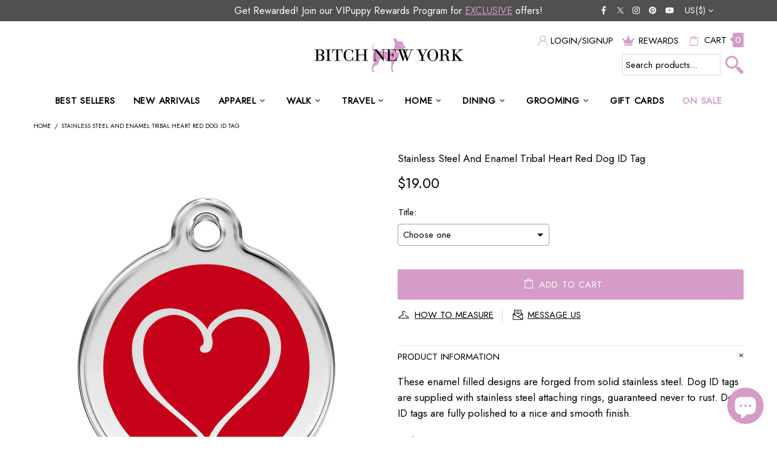

--- FILE ---
content_type: text/javascript; charset=utf-8
request_url: https://bitchnewyork.com/products/stainless-steel-and-enamel-tribal-heart-red-dog-id-tag.js
body_size: 441
content:
{"id":982237085753,"title":"Stainless Steel And Enamel Tribal Heart Red Dog ID Tag","handle":"stainless-steel-and-enamel-tribal-heart-red-dog-id-tag","description":"\u003cp\u003eThese enamel filled designs are forged from solid stainless steel. Dog ID tags are supplied with stainless steel attaching rings, guaranteed never to rust. Dog ID tags are fully polished to a nice and smooth finish.\u003c\/p\u003e\n\u003cp\u003e\u003cb\u003eColor:\u003c\/b\u003e Red\u003c\/p\u003e\n\u003cp\u003e\u003ci\u003eSizes: \u003c\/i\u003e\u003cbr\u003eSmall: 20mm (4\/5\") - Maximum of 3 lines, 12 characters per line.\u003cbr\u003eMedium: 30mm (1 1\/4\") - Maximum of 5 lines, 16 characters per line.\u003cbr\u003eLarge: 38mm (1 1\/2\") - Maximum of 6 lines, 19 characters per line.\u003c\/p\u003e\n\u003cp\u003e\u003cstrong\u003eThis item is not eligible for return\/exchange.\u003c\/strong\u003e\u003c\/p\u003e","published_at":"2018-06-02T22:56:12-07:00","created_at":"2018-06-02T22:56:13-07:00","vendor":"Red Dingo","type":"ID Tags","tags":["$0-$49","flat-rate","Hidden recommendation","no-returns","Red","Valentine's Day"],"price":1900,"price_min":1900,"price_max":1900,"available":true,"price_varies":false,"compare_at_price":null,"compare_at_price_min":0,"compare_at_price_max":0,"compare_at_price_varies":false,"variants":[{"id":29503501631571,"title":"Small","option1":"Small","option2":null,"option3":null,"sku":"01-TH-RE-SM","requires_shipping":true,"taxable":true,"featured_image":{"id":29276961243211,"product_id":982237085753,"position":1,"created_at":"2022-09-20T13:44:44-07:00","updated_at":"2022-09-20T13:44:44-07:00","alt":"Stainless Steel And Enamel Tribal Heart Red Dog ID Tag-bitchnewyork","width":1200,"height":1200,"src":"https:\/\/cdn.shopify.com\/s\/files\/1\/0100\/2101\/1513\/products\/Stainless-Steel-And-Enamel-Tribal-Heart-Red-Dog-ID-Tag.jpg?v=1663706684","variant_ids":[29503501631571,29503501664339,29503501697107]},"available":true,"name":"Stainless Steel And Enamel Tribal Heart Red Dog ID Tag - Small","public_title":"Small","options":["Small"],"price":1900,"weight":0,"compare_at_price":null,"inventory_management":"shopify","barcode":null,"featured_media":{"alt":"Stainless Steel And Enamel Tribal Heart Red Dog ID Tag-bitchnewyork","id":21556353630283,"position":1,"preview_image":{"aspect_ratio":1.0,"height":1200,"width":1200,"src":"https:\/\/cdn.shopify.com\/s\/files\/1\/0100\/2101\/1513\/products\/Stainless-Steel-And-Enamel-Tribal-Heart-Red-Dog-ID-Tag.jpg?v=1663706684"}},"requires_selling_plan":false,"selling_plan_allocations":[]},{"id":29503501664339,"title":"Medium","option1":"Medium","option2":null,"option3":null,"sku":"01-TH-RE-ME","requires_shipping":true,"taxable":true,"featured_image":{"id":29276961243211,"product_id":982237085753,"position":1,"created_at":"2022-09-20T13:44:44-07:00","updated_at":"2022-09-20T13:44:44-07:00","alt":"Stainless Steel And Enamel Tribal Heart Red Dog ID Tag-bitchnewyork","width":1200,"height":1200,"src":"https:\/\/cdn.shopify.com\/s\/files\/1\/0100\/2101\/1513\/products\/Stainless-Steel-And-Enamel-Tribal-Heart-Red-Dog-ID-Tag.jpg?v=1663706684","variant_ids":[29503501631571,29503501664339,29503501697107]},"available":true,"name":"Stainless Steel And Enamel Tribal Heart Red Dog ID Tag - Medium","public_title":"Medium","options":["Medium"],"price":1900,"weight":0,"compare_at_price":null,"inventory_management":"shopify","barcode":null,"featured_media":{"alt":"Stainless Steel And Enamel Tribal Heart Red Dog ID Tag-bitchnewyork","id":21556353630283,"position":1,"preview_image":{"aspect_ratio":1.0,"height":1200,"width":1200,"src":"https:\/\/cdn.shopify.com\/s\/files\/1\/0100\/2101\/1513\/products\/Stainless-Steel-And-Enamel-Tribal-Heart-Red-Dog-ID-Tag.jpg?v=1663706684"}},"requires_selling_plan":false,"selling_plan_allocations":[]},{"id":29503501697107,"title":"Large","option1":"Large","option2":null,"option3":null,"sku":"01-TH-RE-LG","requires_shipping":true,"taxable":true,"featured_image":{"id":29276961243211,"product_id":982237085753,"position":1,"created_at":"2022-09-20T13:44:44-07:00","updated_at":"2022-09-20T13:44:44-07:00","alt":"Stainless Steel And Enamel Tribal Heart Red Dog ID Tag-bitchnewyork","width":1200,"height":1200,"src":"https:\/\/cdn.shopify.com\/s\/files\/1\/0100\/2101\/1513\/products\/Stainless-Steel-And-Enamel-Tribal-Heart-Red-Dog-ID-Tag.jpg?v=1663706684","variant_ids":[29503501631571,29503501664339,29503501697107]},"available":true,"name":"Stainless Steel And Enamel Tribal Heart Red Dog ID Tag - Large","public_title":"Large","options":["Large"],"price":1900,"weight":0,"compare_at_price":null,"inventory_management":"shopify","barcode":null,"featured_media":{"alt":"Stainless Steel And Enamel Tribal Heart Red Dog ID Tag-bitchnewyork","id":21556353630283,"position":1,"preview_image":{"aspect_ratio":1.0,"height":1200,"width":1200,"src":"https:\/\/cdn.shopify.com\/s\/files\/1\/0100\/2101\/1513\/products\/Stainless-Steel-And-Enamel-Tribal-Heart-Red-Dog-ID-Tag.jpg?v=1663706684"}},"requires_selling_plan":false,"selling_plan_allocations":[]}],"images":["\/\/cdn.shopify.com\/s\/files\/1\/0100\/2101\/1513\/products\/Stainless-Steel-And-Enamel-Tribal-Heart-Red-Dog-ID-Tag.jpg?v=1663706684"],"featured_image":"\/\/cdn.shopify.com\/s\/files\/1\/0100\/2101\/1513\/products\/Stainless-Steel-And-Enamel-Tribal-Heart-Red-Dog-ID-Tag.jpg?v=1663706684","options":[{"name":"Title","position":1,"values":["Small","Medium","Large"]}],"url":"\/products\/stainless-steel-and-enamel-tribal-heart-red-dog-id-tag","media":[{"alt":"Stainless Steel And Enamel Tribal Heart Red Dog ID Tag-bitchnewyork","id":21556353630283,"position":1,"preview_image":{"aspect_ratio":1.0,"height":1200,"width":1200,"src":"https:\/\/cdn.shopify.com\/s\/files\/1\/0100\/2101\/1513\/products\/Stainless-Steel-And-Enamel-Tribal-Heart-Red-Dog-ID-Tag.jpg?v=1663706684"},"aspect_ratio":1.0,"height":1200,"media_type":"image","src":"https:\/\/cdn.shopify.com\/s\/files\/1\/0100\/2101\/1513\/products\/Stainless-Steel-And-Enamel-Tribal-Heart-Red-Dog-ID-Tag.jpg?v=1663706684","width":1200}],"requires_selling_plan":false,"selling_plan_groups":[]}

--- FILE ---
content_type: application/javascript
request_url: https://subscription-admin.appstle.com/assets/custom/appstle-subscription.js?shop=bitchnewyork.myshopify.com&v=1765334659500
body_size: 58583
content:
var appstleInit = function () {
  var head = document.getElementsByTagName('head')[0];
  var startingTime = new Date().getTime();

  function logger(message) {
    if (RS?.Config?.debugLogsEnabled) {
      const messageSuffix = "- " + message;
      const t = "display:inline-block; font-size: 14px; padding: 5px; background: linear-gradient(to right, #141B32, #00D9CC); color:#FFFFFF; border-radius: 5px;";
      console.group("%c Appstle Subscription Widget Log.", t);
      console.log(`%c ${messageSuffix}`, "font-size: 13px;");
      console.groupEnd();
    }
  }

  window.appstleLoadScript = function (url, type, callback) {
    var script = document.createElement('script');
    script.type = type || 'text/javascript';
    if (script.readyState) {
      script.onreadystatechange = function () {
        if (script.readyState == 'loaded' || script.readyState == 'complete') {
          script.onreadystatechange = null;
          if (callback) {
            callback();
          }
        }
      };
    } else {
      script.onload = function () {
        if (callback) {
          callback();
        }
      };
    }
    try {
      if (RS?.Config?.debugLogsEnabled && document.querySelectorAll('#subscription-helper')?.length === 2) {
        logger("There might be a V1 script available. Please check the view page source. If it exists (#subscription-helper), then remove it from the theme file.")
      }
    } catch (e) {
    }
    script.src = url;
    script.defer = true;
    head.appendChild(script);
  };

  if (!RS?.Config?.disableLoadingJquery) {
    // var jQueryScript = document.createElement('script');
    // jQueryScript.src = 'https://ajax.googleapis.com/ajax/libs/jquery/3.2.1/jquery.min.js';
    // jQueryScript.type = 'text/javascript';
    // head.appendChild(jQueryScript);
    appstleLoadScript('https://ajax.googleapis.com/ajax/libs/jquery/3.2.1/jquery.min.js', 'text/javascript', function () {
      window['appstle_jQuery'] = jQuery.noConflict(true);
    });
  }
  appstleLoadScript('https://cdn.jsdelivr.net/npm/ionicons@5.5.2/dist/ionicons/ionicons.esm.js', 'module');
  if (!window['DOMPurify']) {
    appstleLoadScript('https://cdn.jsdelivr.net/npm/dompurify/dist/purify.min.js', 'text/javascript', function () {
      console.log("DOM Purify Loaded")
    });
  }
  const purifyConfig = {ALLOWED_TAGS: ['style'], ALLOWED_ATTR: ['style']};

  if (typeof Mustache == 'undefined') {
    var mustacheScript = document.createElement('script');
    mustacheScript.src = 'https://cdnjs.cloudflare.com/ajax/libs/mustache.js/3.1.0/mustache.js';
    mustacheScript.type = 'text/javascript';
    head.appendChild(mustacheScript);
  }

  // Poll for jQuery to come into existance
  var checkReady = function (callback) {
    if ((RS?.Config?.disableLoadingJquery ? window.jQuery : window.appstle_jQuery) && window.Mustache && window.Shopify && window['DOMPurify']) {
      callback((RS?.Config?.disableLoadingJquery ? window.jQuery : window.appstle_jQuery));
    } else {
      window.setTimeout(function () {
        checkReady(callback);
      }, 20);
    }
  };

  const urlParams = new URLSearchParams(window.location.search);
  var globalUrlParameter = urlParams.get('variant');
  // Start polling...
  checkReady(function ($) {
    var jQuery = $;
    //   var originalParseHTML = jQuery.parseHTML;
    //   var originalAppend = jQuery.fn.append;
    //   var originalAppendTo = jQuery.fn.appendTo;
    //   var originalPrepend = jQuery.fn.prepend;
    //   var originalPrependTo = jQuery.fn.prependTo;
    //   var originalBefore = jQuery.fn.before;
    //   var originalInsertBefore = jQuery.fn.insertBefore;
    //   var originalAfter = jQuery.fn.after;
    //   var originalInsertAfter = jQuery.fn.insertAfter;
    //   var originalReplaceWith = jQuery.fn.replaceWith;
    //   var originalWrap = jQuery.fn.wrap;
    //   var originalWrapAll = jQuery.fn.wrapAll;
    //   var originalWrapInner = jQuery.fn.wrapInner;

    //   jQuery.parseHTML = function(data, context, keepScripts) {
    //     if (typeof data === 'string' && !data.includes('<style>')) {
    //         var sanitizedHtml = DOMPurify.sanitize(data);
    //         return originalParseHTML.call(this, sanitizedHtml, context, keepScripts);
    //     } else {
    //         return originalParseHTML.call(this, data, context, keepScripts);
    //     }
    //   };

    //   jQuery.fn.append = function() {
    //     var arg = arguments[0];
    //     var sanitizedHtml;

    //     if (typeof arg === 'string') {
    //         sanitizedHtml = DOMPurify.sanitize(arg);
    //         return originalAppend.call(this, $(sanitizedHtml));
    //     } else {
    //         return originalAppend.call(this, arg);
    //     }
    //   };

    //   jQuery.fn.appendTo = function() {
    //     var arg = arguments[0];
    //     var sanitizedHtml;

    //     if (typeof arg === 'string') {
    //         sanitizedHtml = DOMPurify.sanitize(arg);
    //         return originalAppendTo.call(this, $(sanitizedHtml));
    //     } else {
    //         return originalAppendTo.call(this, arg);
    //     }
    //   };

    //   jQuery.fn.prepend = function() {
    //       var arg = arguments[0];
    //       var sanitizedHtml;

    //       if (typeof arg === 'string') {
    //           sanitizedHtml = DOMPurify.sanitize(arg);
    //           return originalPrepend.call(this, $(sanitizedHtml));
    //       } else {
    //           return originalPrepend.call(this, arg);
    //       }
    //   };

    // jQuery.fn.prependTo = function() {
    //     var arg = arguments[0];
    //     var sanitizedHtml;

    //     if (typeof arg === 'string') {
    //         sanitizedHtml = DOMPurify.sanitize(arg);
    //         return originalPrependTo.call(this, $(sanitizedHtml));
    //     } else {
    //         return originalPrependTo.call(this, arg);
    //     }
    // };

    // jQuery.fn.before = function() {
    //     var arg = arguments[0];
    //     var sanitizedHtml;

    //     if (typeof arg === 'string') {
    //         sanitizedHtml = DOMPurify.sanitize(arg);
    //         return originalBefore.call(this, $(sanitizedHtml));
    //     } else {
    //         return originalBefore.call(this, arg);
    //     }
    // };

    // jQuery.fn.insertBefore = function() {
    //     var arg = arguments[0];
    //     var sanitizedHtml;

    //     if (typeof arg === 'string') {
    //         sanitizedHtml = DOMPurify.sanitize(arg);
    //         return originalInsertBefore.call(this, $(sanitizedHtml));
    //     } else {
    //         return originalInsertBefore.call(this, arg);
    //     }
    // };

    // jQuery.fn.after = function() {
    //     var arg = arguments[0];
    //     var sanitizedHtml;

    //     if (typeof arg === 'string') {
    //         sanitizedHtml = DOMPurify.sanitize(arg);
    //         return originalAfter.call(this, $(sanitizedHtml));
    //     } else {
    //         return originalAfter.call(this, arg);
    //     }
    // };

    // jQuery.fn.insertAfter = function() {
    //     var arg = arguments[0];
    //     var sanitizedHtml;

    //     if (typeof arg === 'string') {
    //         sanitizedHtml = DOMPurify.sanitize(arg);
    //         return originalInsertAfter.call(this, $(sanitizedHtml));
    //     } else {
    //         return originalInsertAfter.call(this, arg);
    //     }
    // };

    // jQuery.fn.replaceWith = function() {
    //     var arg = arguments[0];
    //     var sanitizedHtml;

    //     if (typeof arg === 'string') {
    //         sanitizedHtml = DOMPurify.sanitize(arg);
    //         return originalReplaceWith.call(this, $(sanitizedHtml));
    //     } else {
    //         return originalReplaceWith.call(this, arg);
    //     }
    // };

    // jQuery.fn.wrap = function() {
    //     var arg = arguments[0];
    //     var sanitizedHtml;

    //     if (typeof arg === 'string') {
    //         sanitizedHtml = DOMPurify.sanitize(arg);
    //         return originalWrap.call(this, $(sanitizedHtml));
    //     } else {
    //         return originalWrap.call(this, arg);
    //     }
    // };

    // jQuery.fn.wrapAll = function() {
    //     var arg = arguments[0];
    //     var sanitizedHtml;

    //     if (typeof arg === 'string') {
    //         sanitizedHtml = DOMPurify.sanitize(arg);
    //         return originalWrapAll.call(this, $(sanitizedHtml));
    //     } else {
    //         return originalWrapAll.call(this, arg);
    //     }
    // };

    // jQuery.fn.wrapInner = function() {
    //     var arg = arguments[0];
    //     var sanitizedHtml;

    //     if (typeof arg === 'string') {
    //         sanitizedHtml = DOMPurify.sanitize(arg);
    //         return originalWrapInner.call(this, $(sanitizedHtml));
    //     } else {
    //         return originalWrapInner.call(this, arg);
    //     }
    // };
    $(function () {
      var endingTime = new Date().getTime();
      var tookTime = endingTime - startingTime;
      console.log("jQuery is loaded, after " + tookTime + " milliseconds!");

      if (!RS.Config) {
        RS = {}
        RS.Config = JSON.parse(sessionStorage.getItem('appstleSubscriptionConfig'));
      }

      RS.Config = Object.assign(RS.Config, "undefined" != typeof _RSConfig && null !== _RSConfig ? _RSConfig : {})
      window.RSConfig = RS.Config;

      if (RSConfig?.widgetType === "WIDGET_TYPE_1") {
        RSConfig.switchRadioButtonWidget = true;
      } else {
        RSConfig.switchRadioButtonWidget = false;
      }

      if (RSConfig?.widgetType !== "WIDGET_TYPE_1" && RSConfig?.widgetType !== "WIDGET_TYPE_2" && RSConfig?.widgetType !== "WIDGET_TYPE_7") {
        RSConfig.showPrepaidPlanSeparately = false;
      }

      window.getCurrentSellingPlanId = function () {
        return jQuery('[name=selling_plan]:checked').val() || '';
      }

      function renderWidget(standAloneProduct, standAloneElement, widgetId) {
        if (!window["Shopify"]) {
          return;
        }


        var product = RSConfig.product;

        if (standAloneProduct) {
          product = standAloneProduct;
        }

        processProductVariants(product);

        var localVariantsByTitle = RSConfig.variantsByTitle;
        var localVariantsById = RSConfig.variantsById;
        var localWindowVariant;

        function processProductVariants(product) {
          if (!product) {
            return;
          }

          var variants = product.variants;
          var _variantsByTitle = {};
          var _variantsById = {};
          for (var index = 0; index < variants.length; index++) {
            var variant = variants[index];
            _variantsByTitle[variant.title] = Object.assign({}, variant);
            _variantsById[variant.id] = Object.assign({}, variant);
          }
          RSConfig.variantsByTitle = _variantsByTitle;
          RSConfig.variantsById = _variantsById;
        }


        // RSConfig.showPrepaidPlanSeparately = (RSConfig.widgetType === "WIDGET_TYPE_7") ? true : false;

        var widgetLabels = JSON.parse(RS.Config.labels)
        var Selling_Plan_Variants_Global = {}

        function detectVariant(previousVariantId, selector, product) {
          var variantId = urlParam("variant");
          if (!urlIsProductPage() && RSConfig?.detectVariantFromURLParams) {
            logger("If widget is not working properly, try turning off 'Detect variant from URL params'.")
          }
          if (variantId && RSConfig?.detectVariantFromURLParams) {
            return localVariantsById[variantId];
          }

          var closestCartSelectors = selector.closest('form[action$="/cart/add"]').find('[name=id]');
          if (closestCartSelectors.length > 0) {
            for (var i = 0; i < closestCartSelectors.length; i++) {
              if (closestCartSelectors[i].value && jQuery(closestCartSelectors[i]).is(":checked")) {
                variantId = closestCartSelectors[i].value;
                return localVariantsById[variantId];
              }
            }
          }

          if (selector.closest('form[action$="/cart/add"]').find('[name=id]').length > 0 && selector.closest('form[action$="/cart/add"]').find('[name=id]').val()) {
            variantId = selector.closest('form[action$="/cart/add"]').find('[name=id]').val();
            return localVariantsById[variantId];
          } else if (jQuery(`[name=id][form=${selector.closest('form[action$="/cart/add"]').attr('id')}]`)?.val()) {
            variantId = jQuery(`[name=id][form=${selector.closest('form[action$="/cart/add"]').attr('id')}]`)?.val();
            return localVariantsById[variantId];
          } else if ((RSConfig?.widgetParentSelector ? (selector.closest(RSConfig?.widgetParentSelector).find('[name=id]').length > 0 && selector.closest(RSConfig?.widgetParentSelector).find('[name=id]').val()) : undefined) || (selector.parents('html').find('form[action$="/cart/add"]').find('[name=id]').length && selector.parents('html').find('form[action$="/cart/add"]').find('[name=id]')[0]?.value)) {
            variantId = selector.closest(RSConfig?.widgetParentSelector).find('[name=id]').val() || selector.parents('html').find('form[action$="/cart/add"]').find('[name=id]')[0]?.value;
            return localVariantsById[variantId];
          } else if (variantId) {
            return localVariantsById[variantId];
          } else if (Object.values(localVariantsById).some(data => data?.title == $("form select[name='options[Bundle]']")?.val())) {
            return Object.values(localVariantsById).find(data => data?.title == $("select[name='options[Bundle]']").val())
          } else {
            var titleTokens;

            titleTokens = function () {
              var variantTokens = [];
              var singleOptionSelector = selector.closest('form[action$="/cart/add"]').find("select.single-option-selector");
              if (singleOptionSelector != null && singleOptionSelector.selectedIndex != null && singleOptionSelector.selectedIndex !== -1) {
                variantTokens.push(singleOptionSelector[singleOptionSelector.selectedIndex].value)
              } else {
                variantTokens.push(void 0);
              }
              return variantTokens
            }();

            var variant = localVariantsByTitle[titleTokens.join(" / ")]
            if (variant) {
              return variant;
            } else {
              var variant = product.variants[0];
              return variant;
            }
          }
        }

        function getSellingPlanAllocation(variantId, sellingPlanId) {
          var variant = localVariantsById[variantId];
          return variant?.selling_plan_allocations?.find(function (plan) {
            return plan?.selling_plan_id === sellingPlanId;
          });
        }

        function compareCustomerTags(array1, array2) {
          return array1.filter(function (n) {
            return array2.indexOf(n) != -1;
          });
        }

        function isSellingPlanVisible(sellingPlanId) {
          var customerId = RSConfig?.customerId;
          var userTags = RSConfig.customer_tags || [];
          var isVisible = true;

          if (!customerId && RSConfig.memberOnlySellingPlansJson && RSConfig.memberOnlySellingPlansJson[sellingPlanId] && RSConfig.memberOnlySellingPlansJson[sellingPlanId]['enableMemberInclusiveTag']) {
            isVisible = false;
          }

          if (customerId && RSConfig.nonMemberOnlySellingPlansJson && RSConfig.nonMemberOnlySellingPlansJson[sellingPlanId]) {
            isVisible = false;
          }

          if (isVisible && customerId && RSConfig.memberOnlySellingPlansJson && RSConfig.memberOnlySellingPlansJson[sellingPlanId]) {
            if (RSConfig.memberOnlySellingPlansJson[sellingPlanId].memberInclusiveTags && RSConfig.memberOnlySellingPlansJson[sellingPlanId].memberInclusiveTags.trim()) {
              var sellingPlanTags = RSConfig.memberOnlySellingPlansJson[sellingPlanId].memberInclusiveTags.split(",");
              var tagFound = compareCustomerTags(userTags, sellingPlanTags);
              isVisible = (tagFound.length > 0);
            }

            if (RSConfig.memberOnlySellingPlansJson[sellingPlanId].memberExclusiveTags && RSConfig.memberOnlySellingPlansJson[sellingPlanId].memberExclusiveTags.trim()) {
              var sellingPlanExclusiveTags = RSConfig.memberOnlySellingPlansJson[sellingPlanId].memberExclusiveTags.split(",").map(item => item.trim());
              var exclusiveTagFound = compareCustomerTags(userTags, sellingPlanExclusiveTags);
              isVisible = !(exclusiveTagFound.length > 0);
            }
          }
          if (!isVisible) {
            logger('There is specific tag configured for this product page(Like,Gold Members.) because of that the widget will be only visible to that specific user')
          }
          return isVisible;
        }

        function buildSellingPlantText(sellingPlan) {
          var sellingPlanModel = sellingPlan.totalPrice == sellingPlan.formattedPrice ?
            {
              sellingPlanName: sellingPlan.name,
              sellingPlanPrice: `<span class="transcy-money">${sellingPlan.formattedPrice}</span>`,
              secondSellingPlanPrice: `<span class="transcy-money">${sellingPlan.secondFormattedPrice || sellingPlan.secondSellingPlanPrice}</span>`,
              discountText: sellingPlan?.discountText,
              totalPrice: `<span class="transcy-money">${sellingPlan?.totalPrice}</span>`,
            }
            : {
              sellingPlanName: sellingPlan.name,
              totalPrice: `<span class="transcy-money">${sellingPlan?.totalPrice}</span>`,
              sellingPlanPrice: `<span class="transcy-money">${sellingPlan.formattedPrice}</span>`,
              secondSellingPlanPrice: `<span class="transcy-money">${sellingPlan.secondFormattedPrice}</span>`,
              discountText: sellingPlan.discountText
            };

          var sellingPlanDisplayText = Mustache.render(sellingPlan?.prepaidFlag ? RS.Config.sellingPlanTitleText : (widgetLabels["appstle.subscription.wg.sellingPlanTitleTextNonPrepaid"] || RS.Config.sellingPlanTitleText), sellingPlanModel);
          return wrapPriceWithSpanTag(sellingPlanDisplayText);
        }

        function buildAtcButtonSelector() {
          var atcButtonSelector = RSConfig.atcButtonSelector || "form[action$='/cart/add'] [type='submit']"

          var atcButtonSelectorModel = {
            productId: product.id,
          };

          atcButtonSelector = Mustache.render(atcButtonSelector, atcButtonSelectorModel);
          return DOMPurify.sanitize(atcButtonSelector);
        }

        function buildOneTimePriceText(price) {
          var priceModel = {
            price: price,
            showOneTimeComparePrice: RS.Config.showOneTimeComparePrice
          };

          var priceText = Mustache.render(RS.Config.oneTimePriceText, priceModel);
          return wrapPriceWithSpanTag(priceText);
        }

        function buildSubscriptionOptionText(discountValueInAmount ,isPrepaidPlan, discountValue, frequency, formattedSelectedSellingPlanPrice, sellingPlanSubscriptionGroupName, selectedFrequencySellingPlanName) {
          const price = parseFloat(discountValueInAmount?.replace(/[^0-9.]/g, "") || "0");
          const discountPercent = parseFloat(discountValue?.replace("%", "") || "0");
          let discountAmount = (price * discountPercent) / 100;
          const formattedDiscountAmount = formatPrice(discountAmount * 100);

          let subscriptionOptionModel = {
            discountValue: discountValue,
            frequency: frequency,
            price: formattedSelectedSellingPlanPrice,
            groupName: sellingPlanSubscriptionGroupName,
            discountValueInAmount: formattedDiscountAmount,
            sellingPlanName: selectedFrequencySellingPlanName,
          };

          let subscriptionOptionText = Mustache.render(RS.Config.subscriptionOptionText, subscriptionOptionModel);
          return wrapPriceWithSpanTag(subscriptionOptionText);
        }

        function buildSelectedPriceText(price, isPrePaid, totalPrice, secondPrice, hasSecondPrice) {
          var priceModel = isPrePaid ? {
            pricePerDelivery: price,
            totalPrice: totalPrice,
          } : {
            price: price,
            secondPrice: hasSecondPrice ? secondPrice : price,
          };

          var text = isPrePaid ? RS.Config.selectedPrepaidSellingPlanPriceText : RS.Config.selectedPayAsYouGoSellingPlanPriceText;
          var priceText = Mustache.render(text, priceModel);
          return wrapPriceWithSpanTag(priceText);
        }

        function buildPrepaidPerDeliveryPriceText(price) {
          var priceModel = {
            prepaidPerDeliveryPrice: price,
          }
          return wrapPriceWithSpanTag(Mustache.render(RS.Config.totalPricePerDeliveryText, priceModel));
        }

        function buildPayAsYouGoPriceText(price) {
          var priceModel = {
            price: price,
          }
          return wrapPriceWithSpanTag(Mustache.render(RS.Config.selectedPayAsYouGoSellingPlanPriceText, priceModel));
        }

        function buildSelectedTooltipPrePaidText(price, totalPrice) {
          var prepaidPricetooltipModel = {
            pricePerDelivery: price,
            totalPrice: totalPrice
          }

          var text = RS.Config.tooltipDescriptionOnPrepaidPlan;
          var prepaidPricetooltipText = Mustache.render(text, prepaidPricetooltipModel);
          return wrapPriceWithSpanTag(prepaidPricetooltipText);
        }

        function buildSelectedTooltipDiscountText(selectedSellingPlanAllocationObj, multipleDiscount) {
          if (selectedSellingPlanAllocationObj?.price_adjustments?.length > 0) {
            if (selectedSellingPlanAllocationObj?.price_adjustments?.length == 2) {
              var discountModel = {
                firstPrice: formatPriceWithQuantity(selectedSellingPlanAllocationObj?.price_adjustments[0]?.price),
                secondPrice: formatPriceWithQuantity(selectedSellingPlanAllocationObj?.price_adjustments[1]?.price),
                discountOne: multipleDiscount?.length > 0 ? multipleDiscount[0] : "",
                discountTwo: multipleDiscount?.length == 2 ? multipleDiscount[1] : ""
              };

              return wrapPriceWithSpanTag(Mustache.render(RS.Config.tooltipDescriptionOnMultipleDiscount, discountModel));
            } else {
              var discountModel = {
                firstPrice: formatPriceWithQuantity(selectedSellingPlanAllocationObj?.price_adjustments[0]?.price),
                discountOne: multipleDiscount,
              };
              return wrapPriceWithSpanTag(Mustache.render(RS.Config.tooltipDescriptionOnMultipleDiscount.replaceAll("{{secondPrice}}", '').replaceAll("{{discountTwo}}", ''), discountModel));
            }
          }
        }

        function buildTooltipDetailsText(prepaidText, isPrePaid, discountText) {
          var tooltipDetailModel = isPrePaid ? {
              prepaidDetails: prepaidText,
              discountDetails: discountText,
              defaultTooltipDescription: RS.Config.tooltipDesctiption
            }
            :
            {
              defaultTooltipDescription: RS.Config.tooltipDesctiption,
              discountDetails: discountText
            };
          // let text = RS.Config.tooltipDesctiption + (isPrePaid ?  "</br>{{prepaidDetails}}" : "") + (discountText!= undefined ? "</br>{{discountDetails}}": "");
          let text = RS.Config.tooltipDescriptionCustomization;
          var tooltipText = Mustache.render(text, tooltipDetailModel);
          return wrapPriceWithSpanTag(tooltipText);
        }

        function populateDropdown(purchaseOptions, variant, isPrepaidDropdown, selectedSellingPlan, selectedPayAsYouGoPlan, selectedPrepaidPlan) {
          var sellingPlanVariants = [];
          let validSellingPlanCounter = 0;
          jQuery.each(product.selling_plan_groups, function (index, sellingPlanGroup) {
            if (sellingPlanGroup.app_id === 'appstle') {
              jQuery.each(sellingPlanGroup.selling_plans, function (subIndex, sellingPlan) {
                var visible = isSellingPlanVisible(sellingPlan.id);
                if (visible) {
                  var sellingPlanAllocation = getSellingPlanAllocation(variant.id, sellingPlan.id);
                  if (!sellingPlanAllocation) {
                    return
                  } else {
                    validSellingPlanCounter++;
                  }
                  var price = sellingPlanAllocation.per_delivery_price;
                  var totalPrice = formatPrice(sellingPlanAllocation?.price);
                  var formattedPrice = formatPrice(price);
                  var compareAtPrice = sellingPlanAllocation.compare_at_price;
                  var formattedCompareAtPrice = '';
                  if (compareAtPrice) {
                    formattedCompareAtPrice = formatPrice(compareAtPrice);
                  }

                  var secondPrice = null;
                  var secondFormattedPrice = null;

                  if (sellingPlanAllocation
                    && sellingPlanAllocation.price_adjustments
                    && sellingPlanAllocation.price_adjustments.length === 2) {
                    secondPrice = sellingPlanAllocation.price_adjustments[1].price;
                    secondFormattedPrice = formatPrice(secondPrice);
                  } else {
                    secondPrice = price;
                    secondFormattedPrice = formattedPrice;
                  }
                  let discountText;
                  var priceAdjustment = sellingPlan?.price_adjustments[0];
                  if (priceAdjustment?.value_type !== 'percentage') {
                    discountText = formatPrice(priceAdjustment?.value);
                  } else {
                    discountText = priceAdjustment?.value + '%';
                  }

                  let jsonOfSellingPlans = RS?.Config?.sellingPlansJson

                  if (jsonOfSellingPlans?.length) {
                    var sellingPlanFrequency = jsonOfSellingPlans?.find(item => item?.id?.split('/')?.pop() == sellingPlan.id)
                    var sellingPlanFrequencyText;
                    if (sellingPlanFrequency?.frequencyInterval === "MONTH" && sellingPlanFrequency?.billingFrequencyCount > 1) {
                      sellingPlanFrequencyText = sellingPlanFrequency?.billingFrequencyCount + ' ' + DOMPurify.sanitize(widgetLabels['appstle.subscription.wg.monthsFrequencyTextV2'])
                    }

                    if (sellingPlanFrequency?.frequencyInterval === "MONTH" && sellingPlanFrequency?.billingFrequencyCount === 1) {
                      sellingPlanFrequencyText = DOMPurify.sanitize(widgetLabels['appstle.subscription.wg.monthlyLabelTextV2'])
                    }

                    if (sellingPlanFrequency?.frequencyInterval === "WEEK" && sellingPlanFrequency?.billingFrequencyCount > 1) {
                      sellingPlanFrequencyText = sellingPlanFrequency?.billingFrequencyCount + ' ' + DOMPurify.sanitize(widgetLabels['appstle.subscription.wg.weeksFrequencyTextV2'])
                    }

                    if (sellingPlanFrequency?.frequencyInterval === "WEEK" && sellingPlanFrequency?.billingFrequencyCount === 1) {
                      sellingPlanFrequencyText = DOMPurify.sanitize(widgetLabels['appstle.subscription.wg.weeklyLabelTextV2'])
                    }

                    if (sellingPlanFrequency?.frequencyInterval === "DAY" && sellingPlanFrequency?.billingFrequencyCount > 1) {
                      sellingPlanFrequencyText = sellingPlanFrequency?.billingFrequencyCount + ' ' + DOMPurify.sanitize(widgetLabels['appstle.subscription.wg.daysFrequencyTextV2'])
                    }

                    if (sellingPlanFrequency?.frequencyInterval === "DAY" && sellingPlanFrequency?.billingFrequencyCount === 1) {
                      sellingPlanFrequencyText = DOMPurify.sanitize(widgetLabels['appstle.subscription.wg.dayFrequencyTextV2'])
                    }

                    if (sellingPlanFrequency?.frequencyInterval === "YEAR" && sellingPlanFrequency?.billingFrequencyCount > 1) {
                      sellingPlanFrequencyText = sellingPlanFrequency?.billingFrequencyCount + ' ' + DOMPurify.sanitize(widgetLabels['appstle.subscription.wg.yearsFrequencyTextV2'])
                    }

                    if (sellingPlanFrequency?.frequencyInterval === "YEAR" && sellingPlanFrequency?.billingFrequencyCount === 1) {
                      sellingPlanFrequencyText = DOMPurify.sanitize(widgetLabels['appstle.subscription.wg.yearlyLabelTextV2'])
                    }
                  }

                  var sellingPlanDetails = {
                    "name": sellingPlan.name,
                    "description": sellingPlan.description,
                    "sellingPlanId": sellingPlan.id,
                    "formattedPrice": buildPayAsYouGoPriceText(formattedPrice),
                    "compareAtPrice": compareAtPrice,
                    "formattedCompareAtPrice": formattedCompareAtPrice,
                    "price": price,
                    "isFreeTrial": !price,
                    "totalPrice": totalPrice,
                    "secondPrice": secondPrice,
                    "secondSellingPlanPrice": secondFormattedPrice,
                    "hasSecondSellingPlanPrice": secondPrice ? true : false,
                    "sellingPlanFrequencyText": DOMPurify.sanitize(sellingPlanFrequencyText),
                    "discountText": priceAdjustment?.value ? discountText : null,
                    "formattedDiscountText": priceAdjustment?.value ? buildDiscountText(discountText) : '',
                    "showFormattedDiscountText": priceAdjustment?.value ? true : false,
                    "isChecked": false, // (validSellingPlanCounter == 1 && (RSConfig?.subscriptionOptionSelectedByDefault || product.requires_selling_plan)) ? true : false,
                    "formattedPrepaidPerDeliveryPriceText": buildPrepaidPerDeliveryPriceText(formattedPrice)
                  }
                  var details = getSellingPlanDetailsById(sellingPlan.id);
                  if (details) {
                    jQuery.extend(sellingPlanDetails, JSON.parse(JSON.stringify(details)))
                  }
                  sellingPlanDetails.id = sellingPlan.id;
                  sellingPlanDetails["isFrequencySubsequent"] = sellingPlanDetails.frequencyCount > 1;
                  sellingPlanDetails["frequencyIntervalLowerCase"] = sellingPlanDetails?.frequencyInterval?.toLowerCase() || '';
                  if (sellingPlanDetails.discountText === null) {
                    sellingPlanDetails["secondFormattedDiscountText"] = ''
                    sellingPlanDetails["showSecondFormattedDiscountText"] = false;
                  } else {
                    sellingPlanDetails["secondFormattedDiscountText"] = discountText + ` ${DOMPurify.sanitize(widgetLabels["appstle.subscription.wg.offFrequencyTextV2"] || 'off')}`;
                    sellingPlanDetails["showSecondFormattedDiscountText"] = true;
                  }
                  sellingPlanDetails.prepaidFlag = eval(sellingPlanDetails.prepaidFlag);
                  var daysInBillingFrequency = 1;
                  var totalDaysInBillingFrequency = 0;
                  var sellingPlanFrequencyType = "";
                  if (sellingPlanDetails.billingFrequencyInterval === 'WEEK') {
                    daysInBillingFrequency = 7;
                    sellingPlanFrequencyType = DOMPurify.sanitize(widgetLabels['appstle.subscription.wg.weeklyLabelTextV2'] || "Weekly");
                  } else if (sellingPlanDetails.billingFrequencyInterval === 'MONTH') {
                    daysInBillingFrequency = 30;
                    sellingPlanFrequencyType = DOMPurify.sanitize(widgetLabels['appstle.subscription.wg.monthlyLabelTextV2'] || "Monthly");
                  } else if (sellingPlanDetails.billingFrequencyInterval === 'YEAR') {
                    daysInBillingFrequency = 365;
                    sellingPlanFrequencyType = DOMPurify.sanitize(widgetLabels['appstle.subscription.wg.yearlyLabelTextV2'] || "Yearly");
                  }

                  if (sellingPlanDetails.prepaidFlag) {
                    sellingPlanFrequencyType = DOMPurify.sanitize(widgetLabels['appstle.subscription.wg.prepayLabelTextV2'] || "Prepay");
                  }

                  totalDaysInBillingFrequency = sellingPlanDetails.billingFrequencyCount * daysInBillingFrequency;
                  sellingPlanDetails["pricePerDay"] = formatPrice((sellingPlanDetails.price * sellingPlanDetails.billingFrequencyCount) / totalDaysInBillingFrequency) + `/${DOMPurify.sanitize(widgetLabels['appstle.subscription.wg.dayFrequencyTextV2'])}`;
                  sellingPlanDetails["sellingPlanFrequencyType"] = sellingPlanFrequencyType;
                  if (((sellingPlanDetails.price * sellingPlanDetails.billingFrequencyCount) / totalDaysInBillingFrequency) > 0) {
                    sellingPlanDetails["showPricePerDay"] = true;
                  } else {
                    sellingPlanDetails["showPricePerDay"] = false;
                  }
                  sellingPlanVariants.push(sellingPlanDetails);
                }
              });
            }
          });
          if (sellingPlanVariants.length > 0) {
            if (sellingPlanVariants.length < 2) {
              Selling_Plan_Variants_Global.multipleSellingPlan = false
              jQuery(purchaseOptions).find('.appstle_subscribe_option').children().hide();

              var singleSellingPlanDisplayText = buildSellingPlantText(sellingPlanVariants[0]);
              Selling_Plan_Variants_Global.singleSellingPlanDisplayText = singleSellingPlanDisplayText
              var planText = jQuery(DOMPurify.sanitize(`<div class="appstle_single_option_text">${singleSellingPlanDisplayText}</div>`));
              planText.appendTo(purchaseOptions.find('.appstle_subscribe_option'))
              if (sellingPlanVariants[0]?.description && sellingPlanVariants[0]?.description.includes('{{sellingPlanName}}')) {
                jQuery(
                  `<div class="appstleSellingPlanDescription">${sellingPlanVariants[0]?.description?.replace(
                    '{{sellingPlanName}}',
                    sellingPlanVariants[0]?.name
                  )}</div>`
                ).appendTo(purchaseOptions.find('.appstle_subscribe_option'));
              } else {
                if (sellingPlanVariants[0]?.description) {
                  jQuery(DOMPurify.sanitize(`<div class="appstleSellingPlanDescription">${sellingPlanVariants[0]?.description}</div>`)).appendTo(
                    purchaseOptions.find('.appstle_subscribe_option')
                  );
                }
              }

            } else {
              Selling_Plan_Variants_Global.multipleSellingPlan = true
            }


            sellingPlanVariants = sellingPlanVariants?.map(plan => {
              let s = RSConfig?.sellingPlansJson?.find(f => f.idNew == plan.idNew);
              plan.frequencySequence = s?.frequencySequence || 0;
              return plan;
            });

            sellingPlanVariants.sort(function (sellingPlanA, sellingPlanB) {
              return sellingPlanA.frequencySequence - sellingPlanB.frequencySequence;
            });

            if (!RSConfig?.sortByDefaultSequence) {
              sellingPlanVariants.sort(function (sellingPlanA, sellingPlanB) {
                return sellingPlanA.price - sellingPlanB.price;
              })
            }

            if (RSConfig?.sortAlphabetically) {
              sellingPlanVariants?.sort(function (a, b) {
                return a?.name?.localeCompare(b.name);
              })
            }

            if (RSConfig?.subscriptionOptionSelectedByDefault || product.requires_selling_plan) {
              sellingPlanVariants[0]["isChecked"] = true;
            }

            if (RSConfig?.showPrepaidPlanSeparately && !isPrepaidDropdown) {
              sellingPlanVariants = sellingPlanVariants.filter(item => !item?.prepaidFlag)
            }
            if (RSConfig?.showPrepaidPlanSeparately && isPrepaidDropdown) {
              sellingPlanVariants = sellingPlanVariants.filter(item => item?.prepaidFlag)
            }

            jQuery(sellingPlanVariants).each(function (index, sellingPlan) {

              var sellingPlanDisplayText = buildSellingPlantText(sellingPlan);
              sellingPlan.sellingPlanDisplayText = sellingPlanDisplayText;
              if (!RSConfig?.switchRadioButtonWidget) {
                jQuery('<option />', {
                  value: sellingPlan.id,
                  html: DOMPurify.sanitize(sellingPlanDisplayText)
                }).appendTo(purchaseOptions.find('select'));
              } else {
                jQuery(DOMPurify.sanitize(`<div class="appstle-radio-wrapper">
                        <div class="appstle-radio-input-wrapper">
                        <input type="radio" id="appstle_subscription_widget${widgetId}-${sellingPlan.id}" value="${sellingPlan.id}" ${!index ? 'checked' : ''
                } name="selling_plan_radio${isPrepaidDropdown ? '_prepaid' : ''}" style="display: inline;"></input>
                <label for="appstle_subscription_widget${widgetId}-${sellingPlan.id}" ${sellingPlanVariants.length < 2 ? 'display: none;' : ''}">
                    <span class="sellingplan">${sellingPlanDisplayText}</span>
                  </label>
                  </div>
                  ${sellingPlan?.description && sellingPlan?.description.includes('{{sellingPlanName}}')
                  ? `<div class="appstleSellingPlanDescription">${sellingPlan?.description.replace(
                    '{{sellingPlanName}}',
                    sellingPlan?.name
                  )}</div>`
                  : sellingPlan?.description ? `<div class="appstleSellingPlanDescription">${sellingPlan?.description}</div>` : ''
                }
                </div>`)).appendTo(purchaseOptions.find('.appstleRadioSellingPlanWrapper'));
              }
            });
            if (!RSConfig?.switchRadioButtonWidget) {
              if (!isPrepaidDropdown && selectedPayAsYouGoPlan && purchaseOptions.find(`select option[value=${selectedPayAsYouGoPlan}]`).length) {
                purchaseOptions.find('select').val(selectedPayAsYouGoPlan)
              }

              if (isPrepaidDropdown && selectedPrepaidPlan && purchaseOptions.find(`select option[value=${selectedPrepaidPlan}]`).length) {
                purchaseOptions.find('select').val(selectedPrepaidPlan)
              }
            } else {
              if (!isPrepaidDropdown && selectedPayAsYouGoPlan && purchaseOptions.find(`input[name=selling_plan_radio][value=${selectedPayAsYouGoPlan}]`).length) {
                purchaseOptions.find(`input[name=selling_plan_radio][value=${selectedPayAsYouGoPlan}]`).prop('checked', true);
              }

              if (isPrepaidDropdown && selectedPrepaidPlan && purchaseOptions.find(`input[name=selling_plan_radio_prepaid][value=${selectedPrepaidPlan}]`).length) {
                purchaseOptions.find(`input[name=selling_plan_radio_prepaid][value=${selectedPrepaidPlan}]`).prop('checked', true);
              }
            }

            Selling_Plan_Variants_Global.sellingPlanVariants = sellingPlanVariants
          } else {
            Selling_Plan_Variants_Global.sellingPlanVariants = [];
            try {
              jQuery('#appstle_subscription_widget' + widgetId).remove()
              var timer = setTimeout(function () {
                jQuery('#appstle_subscription_widget' + widgetId).remove()
                clearTimeout(timer)
              })
            } catch (e) {
            }
          }

          /*sellingPlanVariants.length > 0 ? purchaseOptions.find('.appstle_subscription_amount')
            .text(sellingPlanVariants[0].formattedPrice) : '';*/
          return sellingPlanVariants;
        }

        var appstleSubscriptionFunction = function () {
          if (urlIsProductPage() === true || appstleStandAloneSelectorExists()) {
            var atcButtonSelector = buildAtcButtonSelector();

            var atcButton = null;
            try {
              atcButton = jQuery(atcButtonSelector).first();
              if (!atcButton?.length) {
                atcButton = jQuery('#appstle-subscription-widget-placeholder');
              }
            } catch (e) {
              logger("atc button selector is incorrect, please correct it.");
            }

            if (standAloneElement) {
              atcButton = standAloneElement;

            }

            var purchaseOptionsText;
            var purchaseOptions;
            var variantId;
            var subscriptionWrapper;
            var subscriptionWidget;
            var subscriptionTooltip;
            var appstleWidgetPlaceHolderSelector = "#appstle-subscription-widget-placeholder";

            if (RSConfig?.quantitySelector && !RSConfig?.widgetParentSelector) {
              logger("Update price on quantity change will not work because WIDGET PARENT SELECTOR is missing.");
            }
            if (!RSConfig?.quantitySelector) {
              logger("Update price on quantity change will not work because QUANTITY SELECTOR is missing.");
            }

            // atcButton.parents(RSConfig?.widgetParentSelector).find(RSConfig?.quantitySelector).on('change, click, blur', function () {
            //   setTimeout(triggerEventsFromInput, 100)
            // });

            // $(document).on('click, blur, change', atcButton.parents(RSConfig?.widgetParentSelector).find(RSConfig?.quantitySelector), function() {
            //   setTimeout(triggerEventsFromInput, 100);
            // })

            atcButton.parents($(RSConfig?.widgetParentSelector || 'product-info')).find(RSConfig?.quantitySelector || 'gp-product-quantity *')
              .on('change', function () {
                setTimeout(triggerEventsFromInput, 100);
              }).on('click', function () {
              setTimeout(triggerEventsFromInput, 100);
            }).on('blur', function () {
              setTimeout(triggerEventsFromInput, 100);
            });


            function toggleTooltip() {
              $(document).on('click', `#appstle_subscription_widget${widgetId} [data-appstle-icon]`, function () {
                $(this).addClass('appstle-tooltip-show');
              });
            }

            // toggleTooltip()

            $(document).on('click', function (event) {
              if ($(event.target).closest('.appstle_tooltip_wrapper')?.length) {
                $(`#appstle_subscription_widget${widgetId} [data-appstle-icon]`).toggleClass('appstle-tooltip-show');
              } else if (!$(event.target).closest('.appstle-tootltip-parent').length) {
                $(`#appstle_subscription_widget${widgetId} [data-appstle-icon]`).removeClass('appstle-tooltip-show');
              }
            });

            var reload = function () {
              // RSConfig.switchRadioButtonWidget = true;
              var MustacheWrapperJSON = null;
              try {
                // if(!product.available)
                // {
                //   return;
                // }
                atcButton = jQuery(atcButtonSelector).first();

                if (standAloneElement) {
                  atcButton = standAloneElement;
                }
                if (!atcButton?.length) {
                  atcButton = jQuery('#appstle-subscription-widget-placeholder')
                }
                var variant = detectVariant(variantId, atcButton, product);
                if (variant) {

                  var localVariantId = variant.id;

                  if (variantId) {
                    if (variantId === localVariantId) {
                      return;
                    }
                  }
                  var appstle_selling_plan_groups;
                  if (product.selling_plan_groups && product.selling_plan_groups.length > 0) {
                    appstle_selling_plan_groups = product.selling_plan_groups.filter(function (group) {
                      return group.app_id === 'appstle'
                    })
                  }
                  if (!RS.Config.widgetEnabled) {
                    logger("Widget is disabled in the settings. Please enable it")
                  }
                  if (!appstle_selling_plan_groups?.length) {
                    logger("There is no selling plan configured with this product. Thus Widget won't appear.")
                    logger("If selling plans are configured in MP and those are not coming in RSConfig.product.selling_plan_groups, then try Europe in Opera Browser VPN and check.")
                  }
                  if (!product) {
                    logger("Product data is not available thus widget will not appear.")
                  }
                  if (appstle_selling_plan_groups && appstle_selling_plan_groups.length > 0 && RS.Config.widgetEnabled) {
                    localWindowVariant = variant;
                    var widgetPlacement = RS.Config.selectors.atcButtonPlacement;
                    if (subscriptionWidget && !$(document).find(subscriptionWidget)?.length) {
                      subscriptionWrapper = null;
                      $('#appstle_subscription_widget' + widgetId).remove();
                    }
                    if (!subscriptionWrapper) {
                      var loyaltyWidgetClass = (widgetLabels["appstle.subscription.wg.showNewLoyaltyUI"] == "true") ? 'appstle-new-loyalty' : '';
                      subscriptionWidget = jQuery(`<div class="appstle_sub_widget ${RSConfig.widgetType} ${loyaltyWidgetClass} appstle-hidden" id="appstle_subscription_widget${widgetId}"></div>`);
                      purchaseOptionsText = RS.Config.purchaseOptionsText ? jQuery(DOMPurify.sanitize('<div class="appstle_widget_title">' + RS.Config.purchaseOptionsText + '</div>')) : '';
                      subscriptionWrapper = jQuery('<div class="appstle_subscription_wrapper"></div>');
                      subscriptionTooltip = RS.Config.tooltipTitle && RS.Config.showTooltip && !RS.Config.showStaticTooltip ?
                        jQuery(DOMPurify.sanitize(`<div class="appstle-tootltip-parent"><div data-appstle-icon="" class="appstle_tooltip_wrapper">
                        <svg width="90" height="90" viewBox="0 0 90 90" xmlns="http://www.w3.org/2000/svg" class="tooltip_subscription_svg">
                          <path d="M45 0C20.1827 0 0 20.1827 0 45C0 69.8173 20.1827 90 45 90C69.8173 90 90 69.8174 90 45C90.0056 44.6025 89.9322 44.2078 89.7839 43.8389C89.6357 43.47 89.4156 43.1342 89.1365 42.8511C88.8573 42.568 88.5247 42.3432 88.158 42.1897C87.7912 42.0363 87.3976 41.9573 87 41.9573C86.6024 41.9573 86.2088 42.0363 85.842 42.1897C85.4753 42.3432 85.1427 42.568 84.8635 42.8511C84.5844 43.1342 84.3643 43.47 84.2161 43.8389C84.0678 44.2078 83.9944 44.6025 84 45C84 66.5748 66.5747 84 45 84C23.4253 84 6 66.5747 6 45C6 23.4254 23.4253 6 45 6C56.1538 6 66.3012 10.5882 73.4375 18H65.4062C65.0087 17.9944 64.614 18.0678 64.2451 18.2161C63.8762 18.3643 63.5405 18.5844 63.2573 18.8635C62.9742 19.1427 62.7494 19.4753 62.596 19.842C62.4425 20.2088 62.3635 20.6024 62.3635 21C62.3635 21.3976 62.4425 21.7912 62.596 22.158C62.7494 22.5247 62.9742 22.8573 63.2573 23.1365C63.5405 23.4156 63.8762 23.6357 64.2451 23.7839C64.614 23.9322 65.0087 24.0056 65.4062 24H79.8125C80.6081 23.9999 81.3711 23.6838 81.9337 23.1212C82.4963 22.5586 82.8124 21.7956 82.8125 21V6.59375C82.821 6.18925 82.7476 5.78722 82.5966 5.41183C82.4457 5.03644 82.2205 4.69545 81.9344 4.40936C81.6483 4.12327 81.3073 3.898 80.9319 3.7471C80.5565 3.5962 80.1545 3.52277 79.75 3.53125C79.356 3.53941 78.9675 3.62511 78.6067 3.78344C78.2458 3.94177 77.9197 4.16963 77.6469 4.45402C77.3741 4.73841 77.16 5.07375 77.0168 5.44089C76.8737 5.80803 76.8042 6.19977 76.8125 6.59375V12.875C68.6156 4.86282 57.3081 0 45 0ZM43.75 20.75C43.356 20.7582 42.9675 20.8439 42.6067 21.0022C42.2458 21.1605 41.9197 21.3884 41.6469 21.6728C41.3741 21.9572 41.16 22.2925 41.0168 22.6596C40.8737 23.0268 40.8042 23.4185 40.8125 23.8125V47.375C40.8116 47.7693 40.8883 48.16 41.0385 48.5246C41.1886 48.8892 41.4092 49.2207 41.6875 49.5L54.0938 61.9375C54.6573 62.5011 55.4217 62.8177 56.2188 62.8177C57.0158 62.8177 57.7802 62.5011 58.3438 61.9375C58.9073 61.3739 59.224 60.6095 59.224 59.8125C59.224 59.0155 58.9073 58.2511 58.3438 57.6875L46.8125 46.1875V23.8125C46.821 23.408 46.7476 23.006 46.5966 22.6306C46.4457 22.2552 46.2205 21.9142 45.9344 21.6281C45.6483 21.342 45.3073 21.1168 44.9319 20.9658C44.5565 20.8149 44.1545 20.7415 43.75 20.75Z">
                          </path>
                        </svg>
                        <span class="appstle_tooltip_title">${RS.Config.tooltipTitle}</span>
                        </div><div class="appstle_tooltip">
                          <div class="appstle_tooltip_content">
                              ${RS.Config.tooltipDesctiption}
                          </div>
                          ${RS.Config.showAppstleLink ? `<div class="appstle_tooltip_appstle">
                            <a href="https://appstle.com/" class="appstle_link" target="_blank">
                              POWERED BY APPSTLE
                            </a>
                          </div>` : "<span></span>"}
                                        </div>
                                      </div>`)) : RS.Config.showTooltip && RS.Config.showStaticTooltip && jQuery(DOMPurify.sanitize(`<div class="appstle_tooltip_wrapper_static">${RS.Config.tooltipDesctiption}</div>`));

                      purchaseOptionsText ? purchaseOptionsText.appendTo(subscriptionWidget) : '';

                      addSubscriptionItems(subscriptionWrapper, variant);
                      MustacheWrapperJSON = createJsonformat()
                      subscriptionWrapper.appendTo(subscriptionWidget);
                      subscriptionTooltip ? subscriptionTooltip.appendTo(subscriptionWidget) : '';

                    } else {
                      var currentSellingPlan = getCurrentSellingPlanId();
                      var selectedPayAsYouGoPlan = subscriptionWrapper.find('.payAsYouGoPlansDropdownWrapper .appstle_select').val() || subscriptionWrapper.find('.payAsYouGoPlansDropdownWrapper input[name=selling_plan_radio]:checked').val();
                      var selectedPrepaidPlan = subscriptionWrapper.find('.prepaidPlansDropdownWrapper .appstle_select').val() || subscriptionWrapper.find('.prepaidPlansDropdownWrapper input[name=selling_plan_radio_prepaid]:checked').val();
                      unbindEventListeners();
                      subscriptionWrapper.children().remove();
                      addSubscriptionItems(subscriptionWrapper, variant, currentSellingPlan, selectedPayAsYouGoPlan, selectedPrepaidPlan);
                      MustacheWrapperJSON = createJsonformat()
                      subscriptionTooltip ? subscriptionWrapper.insertBefore(subscriptionTooltip) : subscriptionWrapper.appendTo(subscriptionWidget);
                    }

                    if (!product?.available) {
                      if (RS.Config?.widgetEnabledOnSoldVariant == "false") {
                        logger("Product is SOLD OUT (INVENTORY NOT AVL), that's why widget is not visible. Please enable 'widget enabled on Sold out variants'");
                        return;
                      }
                    }
                    //if (!atcButton?.length && jQuery(appstleWidgetPlaceHolderSelector).length) {
                    if (jQuery(appstleWidgetPlaceHolderSelector).length) {
                      if ($(appstleWidgetPlaceHolderSelector).closest('form[action$="/cart/add"]').length > 0) {
                        logger("Please remove app block from theme section, if widget is not visible.")
                        atcButton = jQuery(appstleWidgetPlaceHolderSelector).first();
                        widgetPlacement === 'FIRST_CHILD'
                      }
                    }

                    var templateToRender = null;
                    if (RSConfig.allWidgetTemplateHtml) {
                      var allTemplates = JSON.parse(RSConfig.allWidgetTemplateHtml);
                      if (product?.tags?.indexOf("WIDGET_TYPE_1") !== -1) {
                        templateToRender = allTemplates["WIDGET_TYPE_1"]
                      } else if (product?.tags?.indexOf("WIDGET_TYPE_2") !== -1) {
                        templateToRender = allTemplates["WIDGET_TYPE_2"]
                      } else if (product?.tags?.indexOf("WIDGET_TYPE_3") !== -1) {
                        templateToRender = allTemplates["WIDGET_TYPE_3"]
                      } else if (product?.tags?.indexOf("WIDGET_TYPE_4") !== -1) {
                        templateToRender = allTemplates["WIDGET_TYPE_4"]
                      } else if (product?.tags?.indexOf("WIDGET_TYPE_5") !== -1) {
                        templateToRender = allTemplates["WIDGET_TYPE_5"]
                      } else if (product?.tags?.indexOf("WIDGET_TYPE_6") !== -1) {
                        templateToRender = allTemplates["WIDGET_TYPE_6"]
                      }
                    }
                    templateToRender = templateToRender || RSConfig?.widgetTemplateHtml
                    templateToRender = templateToRender?.replace('{% raw %}', '')?.replace('{% endraw %}', '')
                    if (templateToRender) {
                      if (subscriptionWidget) {
                        jQuery(subscriptionWidget).remove();
                      }
                      subscriptionWidget = jQuery(Mustache.render(templateToRender, MustacheWrapperJSON))
                      // subscriptionWrapper.children().remove();
                      // subscriptionWrapper.appendTo(subscriptionWidget);
                    }

                    if (!atcButton || atcButton?.length == 0) {
                      logger("No element found for given widget selector. Please check widget selector value in Theme Integration/Theme Settings.")
                    }

                    if (atcButton?.length > 1) {
                      logger("ATC button selector is not unique. Please check widget selector value in Theme Integration/Theme Settings.")
                    }

                    if (variant?.selling_plan_allocations?.length) {
                      if (widgetPlacement === 'BEFORE') {
                        subscriptionWidget.insertBefore(atcButton);
                      } else if (widgetPlacement === 'AFTER') {
                        subscriptionWidget.insertAfter(atcButton);
                      } else if (widgetPlacement === 'FIRST_CHILD') {
                        subscriptionWidget.prependTo(atcButton);
                      } else if (widgetPlacement === 'LAST_CHILD') {
                        subscriptionWidget.appendTo(atcButton);
                      }
                    }

                    if (window.self !== window.top) {
                      if (!subscriptionWidget.parents('form')?.length) {
                        const errorBanner = `<div class="errorBanner"><h3>Attention</h3><p style="margin-top: 8px;">The Appstle Subscription Widget isn't inside the Add To Cart form. The app will automatically reposition the widget within the form.<p></div>`;
                        subscriptionWidget.prepend(errorBanner);
                      }
                    }

                    // if (standaloneElement && (widgetPlacement === 'FIRST_CHILD' || widgetPlacement === 'LAST_CHILD')) {
                    //   logger('Widget wont appear. Please change the widget placement to "BEFORE" or "AFTER"', standAloneElement);
                    // }

                    updateWidgetElements();
                    jQuery(document).trigger("appstle_widget_updated");
                    if (jQuery('#appstle_subscription_widget' + widgetId).find('[name=selling_plan]').length !== jQuery('#appstle_subscription_widget' + widgetId).parents('form').find('[name=selling_plan]').length) {
                      logger("There are other elements named selling_plan present from other app like Preorder which might impact Appstle's app compatibility.")
                    }
                    if (window['DashPreorders']) {
                      logger("Store is using Dash pre-order app which might impact Appstle's app compatibility.")
                    }
                  }

                  variantId = localVariantId;
                }
              } catch (e) {
                console.error(e)
              }
            }

            setTimeout(function () {
              reload();
              updateWidgetUIBasedOnQueryParams();
            }, 13);

            //  CODE FOR CALL A FUNCTION AUTOMATICALLY WHEN URL VARIANT ID WILL CHANGE. IT WILL CHECK ON EVERY 5ms
            // setInterval(()=>{
            //   var currentURLparam = new URLSearchParams(window.location.search)
            //   var currentParameter = currentURLparam.get('variant');
            //   if(globalUrlParameter != currentParameter)
            //     reload();
            //     updateHistoryState();
            //     globalUrlParameter= currentParameter;
            // }, 500)
            attachMutationObserver('[name="id"]', reload);
            if (RSConfig?.forceReloadWidgetSelector) {
              attachMutationObserver(RSConfig?.forceReloadWidgetSelector, reload);
            }
            if (standAloneElement) {
              standAloneElement.closest('form[action$="/cart/add"]').on('change', function () {
                setTimeout(function () {
                  reload();
                  updateHistoryState();
                  if (window?._transcy) {
                    window?._transcy?.methods?.reConvertCurrency()
                  }
                }, parseInt(RSConfig?.scriptLoadDelay) > 0 ? parseInt(RSConfig?.scriptLoadDelay) : 30);
              });
              standAloneElement.closest('form[action$="/cart/add"]').on('click', function () {
                setTimeout(function () {
                  reload();
                  updateHistoryState();
                  if (window?._transcy) {
                    window?._transcy?.methods?.reConvertCurrency()
                  }
                }, parseInt(RSConfig?.scriptLoadDelay) > 0 ? parseInt(RSConfig?.scriptLoadDelay) : 30);
              });
              standAloneElement.closest('form[action$="/cart/add"]').find('*').on('click', function () {
                setTimeout(function () {
                  reload();
                  updateHistoryState();
                  if (window?._transcy) {
                    window?._transcy?.methods?.reConvertCurrency()
                  }
                }, parseInt(RSConfig?.scriptLoadDelay) > 0 ? parseInt(RSConfig?.scriptLoadDelay) : 30);
              });
            } else {
              jQuery(document).on('change', function (event) {

                setTimeout(function () {
                  reload();
                  updateHistoryState();
                  if (window?._transcy) {
                    window?._transcy?.methods?.reConvertCurrency()
                  }
                }, parseInt(RSConfig?.scriptLoadDelay) > 0 ? parseInt(RSConfig?.scriptLoadDelay) : 30);

              });
              jQuery('[name=id]').on('change', function () {
                setTimeout(function () {
                  reload();
                  updateHistoryState();
                  if (window?._transcy) {
                    window?._transcy?.methods?.reConvertCurrency()
                  }
                }, parseInt(RSConfig?.scriptLoadDelay) > 0 ? parseInt(RSConfig?.scriptLoadDelay) : 30);
              });
              jQuery(document).on('click', function () {
                setTimeout(function () {
                  reload();
                  updateHistoryState();
                  if (window?._transcy) {
                    window?._transcy?.methods?.reConvertCurrency()
                  }
                }, parseInt(RSConfig?.scriptLoadDelay) > 0 ? parseInt(RSConfig?.scriptLoadDelay) : 30);
              });
            }
          }

          if (urlIsAccountPage() === true) {
            var subscriptionLinkSelector = DOMPurify.sanitize(RSConfig.selectors.subscriptionLinkSelector);
            if (jQuery('#appstle-subscription-manage-subscription-button-placeholder')?.length) {
              subscriptionLinkSelector = "#appstle-subscription-manage-subscription-button-placeholder";
            }

            if (jQuery(subscriptionLinkSelector).length === 0) {
              subscriptionLinkSelector = '.customer.account div:nth-child(2) div:nth-child(2), #customer_orders, div.orders-history, ul.breadcrumbs.colored-links, aside > span.desktop, header.section-header.text-center, div.page-width > h1, div.grid__item.lg--up--one-third > h1, header.account-header.clearfix, div.section>h2, header.page-header, div.account-details> h2, div.grid-item.two-thirds.medium-down--one-whole > header.page-header, div .container.tc > .wrap_cat, article > div.account-page--column-large.account-order-history, account-page> h1.large-title, #customer_sidebar, #customer-wrapper, .section.section__wrapper.is-width-standard > header, header.section-header, div.order-form > div:nth-child(1), div.logged-in-as, #account-page-template > div.grid--full, div.section-header.section-header--large, div.account-title.row.row-lg, #MainContent > div > header, #MainContent > div > div > div.grid__item.medium-up--four-fifths, .order-history, div.grid__item.two-thirds.medium-down--one-whole > p.h4--body, .active  > .tabs__content, #content > div > div:nth-child(3) > div.col-sm-8 > div, #MainContent > h2.small--text-center, .customer__orders >h2, .o-layout > div:first-child > h2:first-child, .content-block > h2, #tt-pageContent > div > div > div > div:nth-child(2) > h3, #main > section > div > div.layout > div:nth-child(2) > div, .grid__item.large-up--two-thirds >h3, div.grid__item.two-thirds.medium-down--one-whole > h4, div.twelve > h1, div.section-header, .section-header, #site-main > section > header, #content > div.page-content > header:nth-child(1) > div > h1, #MainContent .customer.account > div:nth-child(2) > div:nth-child(2) > h2, #MainContent > div > div:nth-child(2) > div:nth-child(2) > h2, .product-form__buttons.product__add-container, a.m-button.m-button--primary, #MainContent .f-customer.f-customer__account > div:nth-child(2) > div:nth-child(2) > h2, .customer > div:nth-child(2) > div:nth-child(2) > h2:nth-child(1)'
            }

            var subscriptionLinkPlacement = RSConfig.selectors.subscriptionLinkPlacement;
            var manageSubscriptionLink = DOMPurify.sanitize(RSConfig.manageSubscriptionBtnFormat);
            var manageSubscriptionButtonText = DOMPurify.sanitize(widgetLabels["appstle.subscription.wg.manageSubscriptionButtonTextV2"] || "Manage Subscription");

            if ((window?.['__st']?.['cid'] || RSConfig.customerId) && window.location.pathname.endsWith('/account')) {
              manageSubscriptionLink = Mustache.render(manageSubscriptionLink, {manageSubscriptionButtonText});

              if (jQuery(subscriptionLinkSelector).length > 1) {
                subscriptionLinkSelector = jQuery(subscriptionLinkSelector).last();
              }

              if (subscriptionLinkPlacement.toLowerCase() === "after")
                jQuery(subscriptionLinkSelector).after(manageSubscriptionLink)
              else if (subscriptionLinkPlacement.toLowerCase() === "first_child")
                jQuery(manageSubscriptionLink).prependTo(subscriptionLinkSelector)
              else if (subscriptionLinkPlacement.toLowerCase() === "last_child")
                jQuery(manageSubscriptionLink).appendTo(subscriptionLinkSelector)
              else
                jQuery(subscriptionLinkSelector).before(manageSubscriptionLink)
              accountPageStyle();
            }
          }
        }

        deferJquery(appstleSubscriptionFunction);

        function hidePaymentButtons() {
          jQuery(DOMPurify.sanitize(RSConfig.selectors.payment_button_selectors)).hide();
        }

        function showPaymentButtons() {
          jQuery(DOMPurify.sanitize(RSConfig.selectors.payment_button_selectors)).show();
        }

        function deferJquery(method) {
          if (RS?.Config?.disableLoadingJquery) {
            logger("APpstle jQuery is disabled");
          }
          if ((RS?.Config?.disableLoadingJquery ? window.jQuery : window.appstle_jQuery))
            method();
          else
            setTimeout(function () {
              deferJquery(method)
            }, 50);
        }

        jQuery('html').attr('data-country', Shopify?.country);

        function hasPrepaidPlan(variant) {
          var flag = false;
          variant?.selling_plan_allocations?.filter(selling_plan_allocation => {
            const sellingPlanGroupId = selling_plan_allocation?.selling_plan_group_id;
            const sellingPlanGroup = product.selling_plan_groups.find(item => item?.id == sellingPlanGroupId);
            return sellingPlanGroup?.app_id == "appstle";
          })?.forEach(item => {
            if (item?.per_delivery_price !== item?.price) {
              flag = true;
            }
          })
          return flag;
        }

        function hasOnlyPrepaid(variant) {
          var counter = 0;
          var appstlePlanCount = 0;
          variant?.selling_plan_allocations?.filter(selling_plan_allocation => {
            const sellingPlanGroupId = selling_plan_allocation?.selling_plan_group_id;
            const sellingPlanGroup = product.selling_plan_groups.find(item => item?.id == sellingPlanGroupId);
            return sellingPlanGroup?.app_id == "appstle";
          })?.forEach(item => {
            appstlePlanCount++
            if (item?.per_delivery_price !== item?.price) {
              counter++;
            }
          })
          return (appstlePlanCount === counter && (counter > 0));
        }


        function addSubscriptionItems(subscriptionWrapper, variant, selectedSellingPlan, selectedPayAsYouGoPlan, selectedPrepaidPlan) {
          var showSelectedSellingPlanInPayAsYouGo = true;
          if (selectedSellingPlan) {
            var isSelectedSellingPlanPrepaid = isSellingPlanPrepaid(selectedSellingPlan);
            if (isSelectedSellingPlanPrepaid && RSConfig.showPrepaidPlanSeparately) {
              showSelectedSellingPlanInPayAsYouGo = false;
            }
          }
          if (!product.requires_selling_plan) {
            var oneTimePurchaseOption = jQuery(
              DOMPurify.sanitize(`<div class="appstle_subscription_wrapper_option ${selectedSellingPlan === "" ? 'appstle_selected_background' : (product.requires_selling_plan || RS.Config.subscriptionOptionSelectedByDefault ? '' : 'appstle_selected_background')}">
              <div class="appstle_one_time_details_wrapper">
              <input type="radio" ${selectedSellingPlan === "" ? 'checked' : RS.Config.subscriptionOptionSelectedByDefault ? '' : 'checked'} id="appstle_selling_plan_label_1${widgetId}" name="selling_plan" value="" ${(RS.Config.formMappingAttributeName && RS.Config.formMappingAttributeSelector && jQuery(DOMPurify.sanitize(RS.Config.formMappingAttributeSelector)).length && jQuery(DOMPurify.sanitize(RS.Config.formMappingAttributeSelector)).attr("id")) ? `${RS.Config.formMappingAttributeName}=${jQuery(DOMPurify.sanitize(RS.Config.formMappingAttributeSelector)).attr("id")}` : ``}>
          <label for="appstle_selling_plan_label_1${widgetId}" class="appstle_radio_label" >
            <span class="appstle_circle" ><span class="appstle_dot"></span></span>
              <span class="appstle_one_time_text">${RS.Config.oneTimePurchaseText}</span>
             </label>
             <div class="appstle_one_time_price_wrapper ${variant?.compare_at_price ? 'has-compare-price' : ''}">
             <span class="appstle_subscription_amount transcy-money"></span>
             <span class="appstle_subscription_amount-appstle-sr-only transcy-money sr-only"></span>
             <span class="appstle_subscription_amount_compare_at_price transcy-money">${(RS.Config.showOneTimeComparePrice && variant?.compare_at_price) ? wrapPriceWithSpanTag(formatPrice(variant?.compare_at_price)) : ''}</span>
             <span class="appstle_subscription_amount_compare_at_price-appstle-sr-only transcy-money sr-only">${(RS.Config.showOneTimeComparePrice && variant?.compare_at_price) ? "Original price " + wrapPriceWithSpanTag(formatPrice(variant?.compare_at_price)) : ''}</span>
             <div class="appstle_one_time_unit_price">${(variant?.unit_price && variant?.unit_price_measurement?.reference_unit) ? `${(wrapPriceWithSpanTag(formatPrice(variant?.unit_price)))}/${variant?.unit_price_measurement?.reference_value > 1 ? variant?.unit_price_measurement?.reference_value : ''}${variant?.unit_price_measurement?.reference_unit}` : ''}</div>
             </div>
          </div>
          <span class="appstle_bundle_discount_amount one_time_discount"></span>
          <div class="appstle_one_time_description_text">${widgetLabels['appstle.subscription.wg.onetimeDescriptionTextV2'] || ''}</div>
          ${false ? `<div class="appstle_onetime_option">
            <div class="appstle_onetime_option_grid">
              <button type="button" name="appstle-atc" aria-label="Add to cart" class="appstle-atc-button" style="" onclick="appstleAddToCart(this)">
                <span data-add-to-cart-text="" style="">Add to cart</span>
                <span class="appstle-atc-button-hide" data-loader="">
                  <svg aria-hidden="true" focusable="false" role="presentation" class="appstle-icon appstle-icon-spinner" viewBox="0 0 20 20"><path d="M7.229 1.173a9.25 9.25 0 1 0 11.655 11.412 1.25 1.25 0 1 0-2.4-.698 6.75 6.75 0 1 1-8.506-8.329 1.25 1.25 0 1 0-.75-2.385z" fill="#919EAB"></path></svg>
                </span>
              </button>
            </div>
          </div>` : ``}
          </div>`
              ));
            oneTimePurchaseOption.appendTo(subscriptionWrapper);
          }

          var subscriptionDropdown = jQuery(
            DOMPurify.sanitize(`<div class="appstle-active-option appstle_subscription_wrapper_option appstle_include_dropdown ${(selectedSellingPlan && showSelectedSellingPlanInPayAsYouGo) ? 'appstle_selected_background' : selectedSellingPlan === "" ? "" : (product.requires_selling_plan || RS.Config.subscriptionOptionSelectedByDefault ? 'appstle_selected_background' : '')} payAsYouGoPlansDropdownWrapper">
              <div class="appstle_subscription_radio_wrapper">
                <input type="radio" id="appstle_selling_plan_label_2${widgetId}" name="selling_plan" value="Subscribe and save" ${(selectedSellingPlan && showSelectedSellingPlanInPayAsYouGo) ? 'checked' : selectedSellingPlan === "" ? "" : product.requires_selling_plan || RS.Config.subscriptionOptionSelectedByDefault ? 'checked' : ''} ${(RS.Config.formMappingAttributeName && RS.Config.formMappingAttributeSelector && jQuery(DOMPurify.sanitize(RS.Config.formMappingAttributeSelector)).length && jQuery(DOMPurify.sanitize(RS.Config.formMappingAttributeSelector)).attr("id")) ? `${RS.Config.formMappingAttributeName}=${jQuery(DOMPurify.sanitize(RS.Config.formMappingAttributeSelector)).attr("id")}` : ``}>
                <label for="appstle_selling_plan_label_2${widgetId}" class="appstle_radio_label" >
                  <span class="appstle_circle" ><span class="appstle_dot"></span></span>
                  <span class="appstle-text-and-badge-wrapper">
                    <span class="appstle_subscribe_save_text">${RS.Config.subscriptionOptionText}</span>
                    <span class="appstle-save-badge"></span>
                  </span>
                </label>
                <div class="appstle_subscription_amount_wrapper">
                  <span class="appstle_subscription_amount transcy-money"></span>
                  <span class="appstle_subscription_amount-appstle-sr-only transcy-money sr-only"></span>
                  <span class="appstle_subscription_compare_amount transcy-money"></span>
                  <span class="appstle_subscription_compare_amount-appstle-sr-only transcy-money sr-only"></span>
                </div>
              </div>
              <span class="appstle_bundle_discount_amount subscription_discount"></span>
          
              <div class="appstle_subscribe_option ${((selectedSellingPlan && showSelectedSellingPlanInPayAsYouGo) || product.requires_selling_plan || RS.Config.subscriptionOptionSelectedByDefault ? '' : 'appstle_hide_subsOption')}">
                <div class="appstle_subscribe_option_grid">
                  ${RS.Config.sellingPlanSelectTitle ? `<label for="appstle_selling_plan${widgetId}" class="appstle_select_label">${RS.Config.sellingPlanSelectTitle}</label>` : ``}
                ${!RSConfig?.switchRadioButtonWidget ? ` <div class="appstle_custom_select"><select id="appstle_selling_plan${widgetId}" class="appstle_select">
                </select></div><div class="appstleSelectedSellingPlanOptionDescription"></div>` : `<div class="appstleRadioSellingPlanWrapper"></div>`}
                  ${false ? `<button type="button" name="appstle-atc" aria-label="Add to cart" class="appstle-atc-button" onclick="appstleAddToCart(this)">
                  <span data-add-to-cart-text="" style="">Add to cart</span>
                    <span class="appstle-atc-button-hide" data-loader="">
                    <svg aria-hidden="true" focusable="false" role="presentation" class="appstle-icon appstle-icon-spinner" viewBox="0 0 20 20"><path d="M7.229 1.173a9.25 9.25 0 1 0 11.655 11.412 1.25 1.25 0 1 0-2.4-.698 6.75 6.75 0 1 1-8.506-8.329 1.25 1.25 0 1 0-.75-2.385z" fill="#919EAB"></path></svg>
                    </span>
                  </button>` : ``}
                </div>
            <div>
        </div>`
            ))
          var prepaidDropdown = jQuery(
            DOMPurify.sanitize(`<div class="appstle_subscription_wrapper_option appstle_include_dropdown ${(selectedSellingPlan && !showSelectedSellingPlanInPayAsYouGo) ? 'appstle_selected_background' : selectedSellingPlan === "" ? "" : hasOnlyPrepaid(variant) ? (product.requires_selling_plan || RS.Config.subscriptionOptionSelectedByDefault ? 'appstle_selected_background' : '') : ''} prepaidPlansDropdownWrapper">
            <div class="appstle_subscription_radio_wrapper">
            <input type="radio" id="appstle_selling_plan_label_3${widgetId}" name="selling_plan" value="Prepaid" ${(selectedSellingPlan && !showSelectedSellingPlanInPayAsYouGo) ? 'checked' : selectedSellingPlan === "" ? "" : hasOnlyPrepaid(variant) ? (product.requires_selling_plan || RS.Config.subscriptionOptionSelectedByDefault ? 'checked' : '') : ''} ${(RS.Config.formMappingAttributeName && RS.Config.formMappingAttributeSelector && jQuery(DOMPurify.sanitize(RS.Config.formMappingAttributeSelector)).length && jQuery(DOMPurify.sanitize(RS.Config.formMappingAttributeSelector)).attr("id")) ? `${RS.Config.formMappingAttributeName}=${jQuery(DOMPurify.sanitize(RS.Config.formMappingAttributeSelector)).attr("id")}` : ``}>
                <label for="appstle_selling_plan_label_3${widgetId}" class="appstle_radio_label" >
                    <span class="appstle_circle" ><span class="appstle_dot"></span></span>
                    <span class="appstle-text-and-badge-wrapper">
                      <span class="appstle_subscribe_save_text">${widgetLabels['appstle.subscription.wg.prepaidLabelTextV2'] || 'Prepaid'}</span>
                      <span class="appstle-save-badge"></span>
                    </span>
                </label>
                <div class="appstle_subscription_amount_wrapper">
                  <span class="appstle_subscription_amount transcy-money"></span>
                  <span class="appstle_subscription_compare_amount transcy-money"></span>
                </div>
            </div>
            <span class="appstle_bundle_discount_amount subscription_discount"></span>
            <div class="appstle_subscribe_option ${(selectedSellingPlan && !showSelectedSellingPlanInPayAsYouGo) ? "" : hasOnlyPrepaid(variant) ? (product.requires_selling_plan || RS.Config.subscriptionOptionSelectedByDefault ? '' : 'appstle_hide_subsOption') : ''}">
            <div class="appstle_subscribe_option_grid">
                ${RS.Config.sellingPlanSelectTitle ? `<label for="appstle_selling_plan${widgetId}" class="appstle_select_label">${RS.Config.sellingPlanSelectTitle}</label>` : ``}
                ${!RSConfig?.switchRadioButtonWidget ? ` <div class="appstle_custom_select"><select id="appstle_selling_plan${widgetId}" class="appstle_select">
                </select></div> <div class="appstleSelectedSellingPlanOptionDescription"></div>` : `<div class="appstleRadioSellingPlanWrapper"></div>`}
                ${false ? `<button type="button" name="appstle-atc" aria-label="Add to cart" class="appstle-atc-button" onclick="appstleAddToCart(this)">
                  <span data-add-to-cart-text="" style="">Add to cart</span>
                  <span class="appstle-atc-button-hide" data-loader="">
                    <svg aria-hidden="true" focusable="false" role="presentation" class="appstle-icon appstle-icon-spinner" viewBox="0 0 20 20"><path d="M7.229 1.173a9.25 9.25 0 1 0 11.655 11.412 1.25 1.25 0 1 0-2.4-.698 6.75 6.75 0 1 1-8.506-8.329 1.25 1.25 0 1 0-.75-2.385z" fill="#919EAB"></path></svg>
                  </span>
                </button>` : ``}
            </div>
            </div>
        </div>`)
          )

          var sellingPlanVariants = populateDropdown(subscriptionDropdown, variant, false, selectedSellingPlan, selectedPayAsYouGoPlan, selectedPrepaidPlan);

          if (sellingPlanVariants && sellingPlanVariants.length > 0) {
            if (RSConfig?.showSubOptionBeforeOneTime) {
              subscriptionDropdown.prependTo(subscriptionWrapper);
            } else {
              subscriptionDropdown.appendTo(subscriptionWrapper);
            }
          }
          if (RSConfig.showPrepaidPlanSeparately && hasPrepaidPlan(variant)) {
            var prepaidVariants = null;
            prepaidVariants = populateDropdown(prepaidDropdown, variant, RSConfig.showPrepaidPlanSeparately, selectedSellingPlan, selectedPayAsYouGoPlan, selectedPrepaidPlan);
            if (hasOnlyPrepaid(variant)) {
              if (RSConfig?.showSubOptionBeforeOneTime) {
                prepaidDropdown.prependTo(subscriptionWrapper);
              } else {
                prepaidDropdown.appendTo(subscriptionWrapper);
              }
            } else {
              prepaidDropdown.insertAfter(subscriptionDropdown)
            }
          }

          addStyle(widgetId);
        }

        function isSellingPlanPrepaid(selectedSellingPlan) {
          var variantId = getVariantId();
          var selectedSellingPlanAllocation = getSellingPlanAllocation(variantId, parseInt(selectedSellingPlan));
          if (selectedSellingPlanAllocation) {
            return selectedSellingPlanAllocation.per_delivery_price !== selectedSellingPlanAllocation.price;
          } else {
            return false;
          }

        }

        function changeEventHandlerForRadio() {
          const widgetType = getCurrentWidgetType();
          if (widgetType && (widgetType !== "WIDGET_TYPE_1" && widgetType !== "WIDGET_TYPE_2" && widgetType !== "WIDGET_TYPE_7")) {
            handleChangeRadioEventForWidget4()
            return;
          }
          handleChangeRadioEventForOtherWidget();
        }

        function getCurrentWidgetType() {
          let widgetType = null;
          if (product?.tags?.indexOf("WIDGET_TYPE_1") !== -1) {
            widgetType = "WIDGET_TYPE_1"
          } else if (product?.tags?.indexOf("WIDGET_TYPE_2") !== -1) {
            widgetType = "WIDGET_TYPE_2"
          } else if (product?.tags?.indexOf("WIDGET_TYPE_3") !== -1) {
            widgetType = "WIDGET_TYPE_3"
          } else if (product?.tags?.indexOf("WIDGET_TYPE_4") !== -1) {
            widgetType = "WIDGET_TYPE_4"
          } else if (product?.tags?.indexOf("WIDGET_TYPE_5") !== -1) {
            widgetType = "WIDGET_TYPE_5"
          } else if (product?.tags?.indexOf("WIDGET_TYPE_6") !== -1) {
            widgetType = "WIDGET_TYPE_6"
          }
          return widgetType || RSConfig?.widgetType;
        }

        function handleChangeRadioEventForWidget4() {
          jQuery('#appstle_subscription_widget' + widgetId).find('.widgetSellingPlanWrapper input[type=radio]').on('change',
            function (event) {
              if (!event?.target?.checked) return;
              var loyaltyTable = jQuery('#appstle_subscription_widget' + widgetId + ' .appstleLoyaltyTable');
              var subsOptionWrapper = jQuery(event.target).parents('.appstle_input_wrapper');
              if (subsOptionWrapper.length > 0) {
                if (checkIfSellingPlanGroupIsSelected(subsOptionWrapper)) {
                  loyaltyTable.show();
                  dispatchAppstleEvent('SellingPlanSelected', widgetId)
                } else {
                  loyaltyTable.hide();
                  dispatchAppstleEvent('SellingPlanRemoved', widgetId);
                  dispatchAppstleEvent('SellingPlanDeSelected', widgetId);
                }
              } else {
                dispatchAppstleEvent('SellingPlanRemoved', widgetId);
                dispatchAppstleEvent('SellingPlanDeSelected', widgetId);
                loyaltyTable.remove();
              }

              if (event?.target?.checked) {
                jQuery('.appstle_input_wrapper').removeClass('appstle-active-option');
                jQuery(event.target).parents('.appstle_input_wrapper').addClass('appstle-active-option');
              }

              updateStateOfWidget(event);
              window['appstleSelectedSellingPlan'] = event.target.value;
              jQuery('#appstle_subscription_widget' + widgetId).removeAttr('data-selected-selling-plan');
              if (event.target.value) {
                jQuery('#appstle_subscription_widget' + widgetId).attr('data-selected-selling-plan', event.target.value);
              }
            });
        }

        function handleChangeRadioEventForOtherWidget() {
          jQuery(document).on('change click', '#appstle_subscription_widget' + widgetId + ' .appstle_subscription_wrapper input[type=radio]',
            function (event) {
              // jQuery('.appstle_subscribe_option').addClass('appstle_hide_subsOption');
              if (!jQuery(event.target).is(':checked')) return;
              var subsOption = jQuery(event.target).parents('.appstle_include_dropdown').find('.appstle_subscribe_option');
              var loyaltyTable = jQuery('#appstle_subscription_widget' + widgetId + ' .appstleLoyaltyTable');
              var subsOptionWrapper = jQuery(event.target).parents('.appstle_subscription_wrapper_option');
              if (subsOption.length > 0) {
                if (checkIfSellingPlanGroupIsSelected(subsOptionWrapper)) {
                  jQuery('#appstle_subscription_widget' + widgetId).find('.appstle_subscribe_option').addClass('appstle_hide_subsOption');
                  subsOption.removeClass('appstle_hide_subsOption')
                  jQuery('#appstle_subscription_widget' + widgetId + ' .appstle_subscription_wrapper_option.appstle_include_dropdown').addClass('appstle_selected_background')
                  jQuery('#appstle_subscription_widget' + widgetId + ' .appstle_subscription_wrapper_option:not(.appstle_include_dropdown)').removeClass('appstle_selected_background')
                  loyaltyTable.show();
                  dispatchAppstleEvent('SellingPlanSelected', widgetId)
                } else {
                  jQuery('#appstle_subscription_widget' + widgetId + ' .appstle_subscription_wrapper_option.appstle_include_dropdown').removeClass('appstle_selected_background')
                  jQuery('#appstle_subscription_widget' + widgetId + ' .appstle_subscription_wrapper_option:not(.appstle_include_dropdown)').first().addClass('appstle_selected_background')
                  subsOption.addClass('appstle_hide_subsOption', widgetId);
                  loyaltyTable.hide();
                  dispatchAppstleEvent('SellingPlanRemoved', widgetId);
                  dispatchAppstleEvent('SellingPlanDeSelected', widgetId);
                }
              } else {
                jQuery('#appstle_subscription_widget' + widgetId).find('.appstle_subscribe_option').addClass('appstle_hide_subsOption');
                dispatchAppstleEvent('SellingPlanRemoved', widgetId);
                dispatchAppstleEvent('SellingPlanDeSelected', widgetId);
                loyaltyTable.remove();
                // jQuery(event.target).parents('.appstle_subscription_wrapper_option').find('.appstle_subscribe_option').removeClass('appstle_hide_subsOption');
              }

              if (jQuery(event.target).is(':checked')) {
                jQuery('.appstle_subscription_wrapper_option').removeClass('appstle-active-option');
                jQuery(event.target).parents('.appstle_subscription_wrapper_option').addClass('appstle-active-option');
              }

              updateStateOfWidget(event);
              window['appstleSelectedSellingPlan'] = event.target.value;
              jQuery('#appstle_subscription_widget' + widgetId).removeAttr('data-selected-selling-plan');
              if (event.target.value) {
                jQuery('#appstle_subscription_widget' + widgetId).attr('data-selected-selling-plan', event.target.value);
              }
            });
        }

        function updateFormFields(sellingPlan) {
          jQuery(".appstle_fields_wrapper" + widgetId).remove();
          jQuery(DOMPurify.sanitize(buildAtcButtonSelector())).parents("form").removeAttr("novalidate")
          if (!sellingPlan) {
            return;
          }
          var sellingPlanJSON = RSConfig.sellingPlansJson
          if (sellingPlanJSON) {
            var wrapper = jQuery(DOMPurify.sanitize(`<div class="appstle_fields_wrapper appstle_fields_wrapper${widgetId}"></div>`));
            wrapper.insertBefore('#appstle_subscription_widget' + widgetId + ' .appstle_widget_title');
            var sellingPlanFields = sellingPlanJSON?.find(data => data.id == `gid://shopify/SellingPlan/${sellingPlan}`)
            if (!jQuery('#appstle_subscription_widget' + widgetId + ' .appstle_widget_title')?.length) {
              logger("If you have added form field and it looks like you have not added Purchase option text label. So in this case please add an empty space in purchage option text field in MP.")
            }
            if (!sellingPlanFields) {
              return;
            }
            var currentFields = JSON.parse(sellingPlanFields?.formFieldJson || null);
            if (currentFields && currentFields.length > 0) {
              // wrapper.insertBefore('#appstle_subscription_widget' + widgetId + ' .appstle_widget_title');
              currentFields.forEach(function (field, index) {
                if (field["required"]) {
                  logger("Form field is set to REQUIRED, please make sure it is visible.");
                  if (RSConfig?.parentSelector) {
                    var items = jQuery(buildAtcButtonSelector()).parents(RSConfig?.parentSelector).find('shopify-accelerated-checkout');
                    items.remove();
                  } else {
                     jQuery('shopify-accelerated-checkout').remove();
                  }
                }
                if (field['type'] === 'date') {
                  wrapper.append(jQuery(DOMPurify.sanitize(`
                    <div class="appstleOrderDatePicker" ${field["visible"] ? '' : 'style="display: none;"'}>
                      <label class="appstleFormFieldLabel appstleOrderDatePickerLabel" for="properties[_order-date]">${field['label']}</label>
                      <div class="as-date-input-wrapper">
                        <input class="appstle_form_field_input" type="text">
                        <input class="appstle_form_field_input_alternate" type="hidden">
                        <input name="properties[_order-date]" value="" class="appstle_form_field_input_iso" type="hidden">
                      </div>
                    </div>`
                  )))
                  getJqueryUIFromCDN();
                  attatchDatePicker(field['config'], field['enabledDays'], field['nextOrderMinimumThreshold']);
                } else if (field['type'] === 'datepicker') {
                  wrapper.append(jQuery(DOMPurify.sanitize(`
                    <div class="appstleOrderDatePicker" ${field["visible"] ? '' : 'style="display: none;"'}>
                      <label class="appstleFormFieldLabel appstleOrderDatePickerLabel" for="properties[${field['name']}]">${field['label']}</label>
                      <div class="as-date-input-wrapper">
                        <input class="appstle_form_field_datepicker appstle_form_field_input_${index}" type="text">
                        <input class="appstle_form_field_input_alternate_${index}" type="hidden">
                        <input name="properties[${field['name']}]" value="" class="appstle_form_field_input_iso_${index}" type="hidden">
                      </div>
                    </div>`
                  )))
                  getJqueryUIFromCDN();
                  attatchGenericDatePicker(field['config'], index);
                  jQuery('#appstle_subscription_widget' + widgetId + ' .appstle_form_field_input_alternate_' + index).on('change', function (event) {
                    // jQuery('.appstle_form_field_input').attr('min', getLocaleDate());
                    if (event.target.value) {
                      var utcDate = event.target.value + "T" + new Date().toISOString().split("T")[1];
                      jQuery('.appstle_form_field_input_iso_' + index).attr('value', new Date(utcDate).toISOString().split('.')[0] + "Z")
                      jQuery('.appstle_form_field_input_iso_' + index).val(new Date(utcDate).toISOString().split('.')[0] + "Z")
                    }
                  });
                  jQuery('#appstle_subscription_widget' + widgetId + ' .appstle_form_field_input_' + index).parents('.as-date-input-wrapper').find('input').each((index, item) => {
                    $(item).trigger('change');
                  });
                } else if (field['type'] === 'text') {
                  wrapper.append(jQuery(DOMPurify.sanitize(`
                    <div class="appstleCustomTextField" ${field["visible"] ? '' : 'style="display: none;"'}>
                      <label class="appstleFormFieldLabel appstleCustomTextFieldLabel" for="properties[${field['name']}]">${field['label']}</label>
                      <div class="as-customTextField-wrapper">
                        <input name="properties[${field['name']}]" ${field?.required ? 'required' : ''} value="" type="text" class="appstle_form_field_text_input"  placeholder="${field['name'] || ''}">
                      </div>
                    </div>`
                  )))
                } else if (field['type'] === 'textarea') {
                  wrapper.append(jQuery(DOMPurify.sanitize(`
                    <div class="appstleCustomTextField" ${field["visible"] ? '' : 'style="display: none;"'}>
                      <label class="appstleFormFieldLabel appstleCustomTextFieldLabel" for="properties[${field['name']}]">${field['label']}</label>
                      <div class="as-customTextField-wrapper">
                      <textarea rows="4" name="properties[${field['name']}]" ${field?.required ? 'required' : ''} value="" class="appstle_form_field_text_input"></textarea>
                      </div>
                    </div>`
                  )))
                } else if (field['type'] === 'select') {
                  var selectOptionJSON = field?.selectOptions?.split(",") || [];
                  wrapper.append(jQuery(DOMPurify.sanitize(`
                    <div class="appstleCustomSelectField" ${field["visible"] ? '' : 'style="display: none;"'}>
                      <label class="appstleFormFieldLabel appstleCustomSelectFieldLabel" for="properties[${field['name']}]">${field['label']}</label>
                      <div class="as-customTextField-wrapper">
                        <select name="properties[${field['name']}]" ${field?.required ? 'required' : ''} value="" type="select" class="appstle_form_field_text_input">
                          ${selectOptionJSON?.map(key => `<option value="${key}">${key}</option>`).join("")}
                        </select>
                      </div>
                    </div>`
                  )))
                } else if (field['type'] === 'checkbox') {
                  wrapper.append(jQuery(DOMPurify.sanitize(`
                    <div class="appstleCustomTextField" ${field["visible"] ? '' : 'style="display: none;"'}>
                      <div class="as-customCheckboxField-wrapper">
                        <input name="properties[${field['name']}]" ${field?.required ? 'required' : ''} value="" type="checkbox" class="appstle_form_field_checkbox_input">
                        <label class="appstleFormFieldLabel appstleCustomCheckboxFieldLabel" for="properties[${field['name']}]">${field['label']}</label>
                      </div>
                    </div>`
                  )))
                }
              })
              jQuery('#appstle_subscription_widget' + widgetId + ' .appstle_form_field_input_alternate').on('change', function (event) {
                // jQuery('.appstle_form_field_input').attr('min', getLocaleDate());
                if (event.target.value) {
                  var utcDate = event.target.value + "T" + new Date().toISOString().split("T")[1];
                  jQuery('.appstle_form_field_input_iso').attr('value', new Date(utcDate).toISOString().split('.')[0] + "Z")
                  jQuery('.appstle_form_field_input_iso').val(new Date(utcDate).toISOString().split('.')[0] + "Z")
                }
              });
              jQuery('#appstle_subscription_widget' + widgetId + ' .appstle_form_field_input').parents('.as-date-input-wrapper').find('input').each((index, item) => {
                $(item).trigger('change');
              });
            }
            if (!RSConfig?.disablePassingSellingPlanAsLineProperties) {
              wrapper.append(jQuery(DOMPurify.sanitize(`
                <input name="properties[__appstle-selected-selling-plan]" value="${sellingPlan}" type="text" class="appstle_form_field_text_input appstle-selectedSellingPlan" style="display: none !important; opacity: 0 !important; visibility: hidden !important; height: 0 !important; width: 0 !important;">`
              )))
            }
          }
        }

        function getJqueryUIFromCDN() {
          if (!window.jQuery) {
            window.jQuery = window.appstle_jQuery;
            window["$"] = window.appstle_jQuery;
          }
          if (!jQuery('.jqueryUIFetched').length) {
            if (typeof window['jQuery']?.datepicker == 'undefined') {
              var jQueryUI = document.createElement('script');
              jQueryUI.src = 'https://code.jquery.com/ui/1.13.2/jquery-ui.min.js';
              jQueryUI.type = 'text/javascript';
              head.appendChild(jQueryUI);

              var jQueryUICss = document.createElement('link');
              jQueryUICss.href = 'https://code.jquery.com/ui/1.13.2/themes/base/jquery-ui.css';
              jQueryUICss.rel = 'stylesheet';
              head.appendChild(jQueryUICss);

              // getJqueryi18()
              jQuery('html').addClass('jqueryUIFetched');
            }
          }
        }

        function getJqueryi18() {
          if (getClassOf(jQuery.ui) == "Object") {
            if (getClassOf(jQuery.ui.tabs) == "Function") {
              var jQueryUIi18 = document.createElement('script');
              jQueryUIi18.src = `http://ajax.googleapis.com/ajax/libs/jqueryui/1.11.1/i18n/jquery-ui-i18n.min.js`;
              jQueryUIi18.type = 'text/javascript';
              head.appendChild(jQueryUIi18);

            }
          } else {
            setTimeout(getJqueryi18, 30);
          }

        }

        function attatchDatePicker(config, enabledDays, nextOrderMinimumThreshold) {
          var currentDate = new Date();
          var firstEligibleDateFlag = false;
          var days = [];
          var daysRequired = 7
          if (nextOrderMinimumThreshold && parseInt(nextOrderMinimumThreshold)) {
            nextOrderMinimumThreshold = parseInt(nextOrderMinimumThreshold);
          } else {
            nextOrderMinimumThreshold = 0;
          }
          for (var i = 0; i <= daysRequired; i++) {
            const currDate = new Date()
            currDate.setDate(new Date().getDate() + i + nextOrderMinimumThreshold)
            days.push(currDate)
          }

          var checkDate = function (dt) {
            if (!enabledDays || !enabledDays?.length) {
              if (!firstEligibleDateFlag) {
                currentDate = new Date(dt);
                firstEligibleDateFlag = true;
              }
            } else {
              var currDate = new Date(dt);
              if (typeof enabledDays === 'string') {
                enabledDays = JSON.parse(enabledDays)
              }
              var allowedDate = enabledDays?.map(item => parseInt(item?.value));
              if (allowedDate.indexOf(currDate.getDay()) !== -1) {
                if (!firstEligibleDateFlag) {
                  currentDate = new Date(dt);
                  firstEligibleDateFlag = true;
                }
              }
            }
          }
          days.forEach(item => {
            checkDate(item)
          })
          if (window['jQuery']?.datepicker) {
            if (jQuery('#appstle_subscription_widget' + widgetId + ' .appstle_form_field_input_iso').length) {
              var defaultOptions = {
                altField: '#appstle_subscription_widget' + widgetId + ' .appstle_form_field_input_alternate',
                altFormat: "yy-mm-dd",
                autoSize: true,
                minDate: currentDate,
                showOn: "both",
                buttonImage: "https://subscription-admin.appstle.com/content/images/calendar-month.webp",
                defaultDate: currentDate,
                currentText: "Now",
                beforeShowDay: function (dt) {
                  if (!enabledDays || !enabledDays?.length) {
                    return [true]
                  } else {
                    var currDate = new Date(dt);
                    if (typeof enabledDays === 'string') {
                      enabledDays = JSON.parse(enabledDays)
                    }
                    var allowedDate = enabledDays?.map(item => parseInt(item?.value));
                    if (allowedDate.indexOf(currDate.getDay()) !== -1) {
                      return [true]
                    } else {
                      return [false]
                    }
                  }

                },
                onSelect: function () {
                  // $(this).change();
                  $(this).parents('.as-date-input-wrapper').find('input').trigger('change')
                }
              }
              if (config) {
                config = JSON.parse(config)
              } else {
                config = {}
              }
              var dateOptions = jQuery.extend({}, defaultOptions, config)
              window['jQuery']('#appstle_subscription_widget' + widgetId + ' .appstle_form_field_input').datepicker(dateOptions);
              window['jQuery']('#appstle_subscription_widget' + widgetId + ' .appstle_form_field_input').datepicker("setDate", currentDate);
              window['jQuery']('#appstle_subscription_widget' + widgetId + ' .appstle_form_field_input').parents('.as-date-input-wrapper').find('input').each((idx, item) => $(item).trigger('change'));
            }
          } else {
            setTimeout(() => attatchDatePicker(config, enabledDays, nextOrderMinimumThreshold), 30)
          }
        }

        function attatchGenericDatePicker(config, index) {
          var currentDate = new Date();
          if (window['jQuery']?.datepicker) {
            if (jQuery('#appstle_subscription_widget' + widgetId + ' .appstle_form_field_input_iso_' + index).length) {
              var defaultOptions = {
                altField: '#appstle_subscription_widget' + widgetId + ' .appstle_form_field_input_alternate_' + index,
                altFormat: "yy-mm-dd",
                autoSize: true,
                minDate: currentDate,
                showOn: "both",
                buttonImage: "https://subscription-admin.appstle.com/content/images/calendar-month.webp",
                defaultDate: currentDate,
                currentText: "Now",
                onSelect: function () {
                  // $(this).change();
                  $(this).parents('.as-date-input-wrapper').find('input').trigger('change')
                }
              }
              if (config) {
                config = JSON.parse(config)
              } else {
                config = {}
              }
              var dateOptions = jQuery.extend({}, defaultOptions, config)
              window['jQuery']('#appstle_subscription_widget' + widgetId + ' .appstle_form_field_input_' + index).datepicker(dateOptions);
              window['jQuery']('#appstle_subscription_widget' + widgetId + ' .appstle_form_field_input_' + index).datepicker("setDate", currentDate);
              window['jQuery']('#appstle_subscription_widget' + widgetId + ' .appstle_form_field_input_' + index).parents('.as-date-input-wrapper').find('input').each((idx, item) => $(item).trigger('change'));
            }
          } else {
            setTimeout(() => attatchGenericDatePicker(config, index), 30)
          }
        }

        function changeHandlerForSelect() {
          if (!RSConfig?.switchRadioButtonWidget) {
            jQuery('#appstle_subscription_widget' + widgetId + ' .appstle_subscription_wrapper select').on('change', function (event) {
              updateStateOfWidget(event);
              updateFormFields(getCurrentSellingPlanId());
            });
          } else {
            jQuery('#appstle_subscription_widget' + widgetId + ' .appstle_subscribe_option input').on('change', function (event) {
              updateStateOfWidget(event);
              updateFormFields(getCurrentSellingPlanId());
            });
          }

          jQuery('#appstle_subscription_widget' + widgetId + ' input[name="selling_plan"]').on('change', function (event) {
            updateStateOfWidget(event);
            updateFormFields(getCurrentSellingPlanId());
          });
          updateFormFields(getCurrentSellingPlanId());

        }


        function triggerChangeEvent(selector) {
          jQuery(DOMPurify.sanitize(selector)).change();
        }

        function registerAndTriggerEventsForFormFields() {
          changeEventHandlerForRadio();
          changeHandlerForSelect();
          triggerEventsFromInput();
        }

        function triggerEventsFromInput() {
          jQuery('#appstle_subscription_widget' + widgetId + " .appstle_subscribe_option select").trigger('change');
          jQuery('#appstle_subscription_widget' + widgetId + " .appstle_subscribe_option input").trigger('change');
          jQuery('#appstle_subscription_widget' + widgetId + " input[name=selling_plan]").trigger('change');
        }

        function unbindEventListeners() {
          jQuery('.appstle_subscription_wrapper input[type=radio], .appstle_subscription_wrapper select').off('change')
        }

        function getSelectedSellingPlanPrice() {
          var selectedSellingPlan = getSelectedSellingPlanId();
          if (selectedSellingPlan) {
            var selectedSellingPlanAllocation = getSellingPlanAllocation(localWindowVariant.id, parseInt(selectedSellingPlan));
            return formatPriceWithQuantity(selectedSellingPlanAllocation.per_delivery_price);
          } else {
            return null;
          }

        }

        function getSelectedSellingPlanPriceForPrepaid() {
          var selectedSellingPlan = getSelectedSellingPlanId();
          if (selectedSellingPlan) {
            var selectedSellingPlanAllocation = getSellingPlanAllocation(localWindowVariant.id, parseInt(selectedSellingPlan));

            var price = `<span class="appstle-prepaid-current-price">${formatPriceWithQuantity(selectedSellingPlanAllocation.price)}</span>`;
            var compareAtPrice = `<span class="appstle-prepaid-original-price">${formatPriceWithQuantity(selectedSellingPlanAllocation.compare_at_price)}</span>`;

            return price + compareAtPrice;
          } else {
            return null;
          }
        }

        function getCurrentQuantity() {
          var atc = jQuery(buildAtcButtonSelector()).first();
          if (!atc?.length) {
            atc = jQuery("#appstle-subscription-widget-placeholder").first();
          }
          if (standAloneElement) {
            atc = standAloneElement;
          }
          return Array.prototype.slice.call(atc.parents($(RSConfig?.widgetParentSelector || 'product-form')).find(RSConfig?.quantitySelector || 'gp-product-quantity *')).map((el) => {
            if (el.tagName === 'INPUT' && el.type === 'radio') {
              if ($(el).is(":checked")) {
                return Number($(el).val())
              } else {
                return 0;
              }
            }
            return Number($(el).val()
            )
          }).reduce(function (a, b) {
            return Math.max(a, b);
          }, -Infinity);
        }

        function getCurrentQuantityPrice(price, isComparePrice, isOneTimePrice) {
          const currentQty = parseInt(getCurrentQuantity()) || 1;
          if (window?._ABConfig?.bundle_rules?.length && RSConfig?.updatePriceOnQuantityChange === "true" && window._ABConfig?.getProductDiscountedPricing && !isComparePrice) {
            const selectedPlanId = getCurrentSellingPlanId();
            const formattedBundlePrice = price / 100;

            const oneTimeDiscount = window._ABConfig.getProductDiscountedPricing({
              variantId: getVariantId(),
              amount: formattedBundlePrice,
              quantity: currentQty,
              sellingPlanId: null
            });

            const subscriptionDiscount = window._ABConfig.getProductDiscountedPricing({
              variantId: getVariantId(),
              amount: formattedBundlePrice,
              quantity: currentQty,
              sellingPlanId: selectedPlanId
            });

            document.querySelectorAll(".appstle_bundle_discount_amount").forEach(el => {
              el.innerHTML = "";
            });

            if (oneTimeDiscount?.discountedPrice) {
              let oneTimeLabel = "";
              if (oneTimeDiscount.discountType === "PERCENTAGE") {
                oneTimeLabel = widgetLabels["appstle.subscription.wg.bundleDiscountTextV2"]
                  ?.replace("{{bundleDiscount}}", `${oneTimeDiscount.discountValue}%`);
              } else if (oneTimeDiscount.discountType === "FIXED_AMOUNT") {
                oneTimeLabel = widgetLabels["appstle.subscription.wg.bundleDiscountTextV2"]
                  ?.replace("{{bundleDiscount}}", `${formatPrice(oneTimeDiscount.discountValue * 100)}`);
              }

              document.querySelectorAll(".appstle_bundle_discount_amount.one_time_discount").forEach(el => {
                el.innerHTML = DOMPurify.sanitize(oneTimeLabel);
              });
            }

            if (subscriptionDiscount?.discountedPrice) {
              let subsLabel = "";
              if (subscriptionDiscount.discountType === "PERCENTAGE") {
                subsLabel = widgetLabels["appstle.subscription.wg.bundleDiscountTextV2"]?.replace("{{bundleDiscount}}", `${subscriptionDiscount.discountValue}%`);
              } else if (subscriptionDiscount.discountType === "FIXED_AMOUNT") {
                subsLabel = widgetLabels["appstle.subscription.wg.bundleDiscountTextV2"]?.replace("{{bundleDiscount}}", `${formatPrice(subscriptionDiscount.discountValue * 100)}`);
              }

              document.querySelectorAll(".appstle_bundle_discount_amount.subscription_discount").forEach(el => {
                el.innerHTML = DOMPurify.sanitize(subsLabel);
              });
            }

            const activeDiscount = isOneTimePrice ? oneTimeDiscount : subscriptionDiscount;
            if (activeDiscount?.discountedPrice) {
              return (activeDiscount.discountedPrice * 100).toFixed(0);
            }

            return price * currentQty;
          }

          return price * ((RSConfig?.updatePriceOnQuantityChange === "true") ? currentQty : 1);
        }


        function formatPriceWithQuantity(price, isComparePrice, isOneTimePrice) {
          if (window?._ABConfig?.bundle_rules?.length && !price) {
            return
          }
          return formatPrice(getCurrentQuantityPrice(price, isComparePrice, isOneTimePrice));
        }

        function getSelectedSellingPlanId() {
          var value = null;
          try {
            if (!RSConfig?.switchRadioButtonWidget) {
              value = jQuery("#appstle_subscription_widget" + widgetId).find('.appstle_subscription_wrapper_option.appstle_include_dropdown.appstle-active-option select').val();
            } else {
              value = jQuery("#appstle_subscription_widget" + widgetId).find('.appstle_subscribe_option input:checked').val();
            }
            if (!value) {
              value = jQuery("#appstle_subscription_widget" + widgetId).find('input[name="selling_plan"]:checked').val();
            }

          } catch (e) {
          }
          return value;
        }

        function getCurrentSellingPlanId() {
          var value = null;
          try {
            value = jQuery("#appstle_subscription_widget" + widgetId).find('input[name=selling_plan]:checked').val();
          } catch (e) {
          }
          return value;
        }

        function getVariantId() {
          var atcButtonSelector = buildAtcButtonSelector();
          var atcButton = jQuery(atcButtonSelector).first();

          if (standAloneElement) {
            atcButton = standAloneElement;
          }
          if (!atcButton?.length && jQuery('#appstle-subscription-widget-placeholder')?.length) {
            atcButton = jQuery('#appstle-subscription-widget-placeholder')
          }
          var variant = detectVariant(null, atcButton, product);
          return variant.id;
          /*var variant = urlParam("variant");
          if (variant && RSConfig?.detectVariantFromURLParams) {
            return variant;
          } else {
            var selector;
            if (standAloneElement) {
               selector =  jQuery(standAloneElement)
            } else {
               selector =  jQuery('#appstle_subscription_widget' + widgetId)
            }
            var closestCartSelectors = selector.closest('form[action$="/cart/add"]').find('[name=id]');
            if (closestCartSelectors.length > 0) {
               for (var i = 0; i < closestCartSelectors.length; i++) {
                   if (closestCartSelectors[i].value && jQuery(closestCartSelectors[i]).is(":checked")) {
                        return closestCartSelectors[i].value;
                   }
               }
            }
           if (standAloneElement) {
              return (jQuery(standAloneElement).closest('form[action$="/cart/add"]').find('[name=id]')[0] == undefined ? localWindowVariant.id : jQuery(standAloneElement).closest('form[action$="/cart/add"]').find('[name=id]')[0].value) || jQuery(standAloneElement).parents('html').find('form[action$="/cart/add"]').find('[name=id]')[0]?.value;
           } else {
              //return (jQuery('#appstle_subscription_widget' + widgetId).closest('form[action$="/cart/add"]').find('[name=id]')[0] == undefined ? localWindowVariant.id : jQuery('#appstle_subscription_widget' + widgetId).closest('form[action$="/cart/add"]').find('[name=id]')[0].value) || jQuery('#appstle_subscription_widget' + widgetId).closest(RSConfig?.widgetParentSelector).find('[name=id]').val() || jQuery('#appstle_subscription_widget' + widgetId).parents('html').find('form[action$="/cart/add"]').find('[name=id]')[0]?.value;

             var variantObj = product.variants[0];
             return variantObj.id;
           }

          }*/
        }

        function updateOneTimePurchaseValueToRadio() {
          var variantId = getVariantId();
          var price = null;
          if (standAloneElement) {
            price = ((standAloneProduct?.variants.filter(variant => String(variant?.id) === String(variantId))).pop()).price
          } else {
            price = RSConfig?.variantsById[variantId]?.price
          }
          jQuery('#appstle_subscription_widget' + widgetId + ' .appstle_subscription_wrapper_option:not(.appstle_include_dropdown) .appstle_subscription_amount').html(DOMPurify.sanitize(wrapPriceWithSpanTag(buildOneTimePriceText(formatPriceWithQuantity(price, false, true)))));
          jQuery('#appstle_subscription_widget' + widgetId + ' .appstle_subscription_wrapper_option:not(.appstle_include_dropdown) .appstle_subscription_amount-appstle-sr-only').html("Sale price " + DOMPurify.sanitize(wrapPriceWithSpanTag(buildOneTimePriceText(formatPriceWithQuantity(price, false, true)))));
        }

        function appendSellingPlanDescription(sellingPlanDescription, optionElement) {
          if (!jQuery('#appstle_subscription_widget' + widgetId + ' .appstleSellingPlanDescription').length && !jQuery('#appstle_subscription_widget' + widgetId + ' .appstleSelectedSellingPlanOptionDescription').length) {
            if (sellingPlanDescription && optionElement.find(`.appstleSelectedSellingPlanOptionDescription`).length === 0 && checkIfSellingPlanGroupIsSelected()) {
              if (jQuery(DOMPurify.sanitize(`#appstle_subscription_widget${widgetId} .widgetSellingPlanWrapper`)).length) {
                $(`<div class='appstleSelectedSellingPlanOptionDescription'>${sellingPlanDescription}</div>`).insertAfter(`#appstle_subscription_widget${widgetId} .widgetSellingPlanWrapper`);
              } else {
                optionElement.find(`.appstle_subscribe_option_grid`).append(DOMPurify.sanitize(`<div class='appstleSelectedSellingPlanOptionDescription'>${sellingPlanDescription}</div>`));
              }
            }
          }
        }

        function getVariantUnitPriceUnit(variantId) {
          var variant = localVariantsById[variantId];
          return `${variant?.unit_price_measurement?.reference_value > 1 ? `${variant?.unit_price_measurement?.reference_value}` : ''}${variant?.unit_price_measurement?.reference_unit}`;
        }

        function getSelectedFrequencyName(sellingPlanId) {
          var sellingPlanDetail = RSConfig?.sellingPlansJson?.filter(sellingPlan => sellingPlan.id.includes(sellingPlanId)).pop();
          var invervalCount = '';
          var interval = '';
          if (sellingPlanDetail?.billingFrequencyCount > 1) {
            invervalCount = sellingPlanDetail?.billingFrequencyCount + ' ';
          }
          interval = getIntervalName(sellingPlanDetail?.billingFrequencyInterval, sellingPlanDetail?.billingFrequencyCount);
          return `${invervalCount}${interval}`
        }
          function getSelectedSellingPlanName(sellingPlanId) {
          var sellingPlanDetail = RSConfig?.sellingPlansJson?.filter(sellingPlan => sellingPlan.id.includes(sellingPlanId)).pop();
          return sellingPlanDetail?.frequencyName; 
        }

        function getIntervalName(interval, intervalCount) {
          var sellingPlanFrequencyText = ''
          if (interval === "MONTH" && intervalCount > 1) {
            sellingPlanFrequencyText = DOMPurify.sanitize(widgetLabels['appstle.subscription.wg.monthsFrequencyTextV2'])
          }

          if (interval === "MONTH" && intervalCount === 1) {
            sellingPlanFrequencyText = DOMPurify.sanitize(widgetLabels['appstle.subscription.wg.monthFrequencyTextV2'])
          }

          if (interval === "WEEK" && intervalCount > 1) {
            sellingPlanFrequencyText = DOMPurify.sanitize(widgetLabels['appstle.subscription.wg.weeksFrequencyTextV2'])
          }

          if (interval === "WEEK" && intervalCount === 1) {
            sellingPlanFrequencyText = DOMPurify.sanitize(widgetLabels['appstle.subscription.wg.weekFrequencyTextV2'])
          }

          if (interval === "DAY" && intervalCount > 1) {
            sellingPlanFrequencyText = DOMPurify.sanitize(widgetLabels['appstle.subscription.wg.daysFrequencyTextV2'])
          }

          if (interval === "DAY" && intervalCount === 1) {
            sellingPlanFrequencyText = DOMPurify.sanitize(widgetLabels['appstle.subscription.wg.dayFrequencyTextV2'])
          }

          if (interval === "YEAR" && intervalCount > 1) {
            sellingPlanFrequencyText = DOMPurify.sanitize(widgetLabels['appstle.subscription.wg.yearsFrequencyTextV2'])
          }

          if (interval === "YEAR" && intervalCount === 1) {
            sellingPlanFrequencyText = DOMPurify.sanitize(widgetLabels['appstle.subscription.wg.yearFrequencyTextV2'])
          }
          return sellingPlanFrequencyText;
        }


        function updateSelectValueToRadio(event) {
          var selectedSellingPlan = event.target.value || '';
          if (jQuery(event.target).is('input')) {
            if (!jQuery(event.target).is(':checked')) {
              return;
            }
          }
          manageAddToCartText();
          if (RS.Config.showStaticTooltip && RS.Config.tooltipDesctiption && RS.Config.tooltipDesctiption.trim()) {
            jQuery('#appstle_subscription_widget' + widgetId + ' .appstle_tooltip_wrapper_static').html(DOMPurify.sanitize(RS.Config.tooltipDesctiption));
          } else {
            jQuery('#appstle_subscription_widget' + widgetId + ' .appstle_tooltip_wrapper .appstle_tooltip .appstle_tooltip_content').html(DOMPurify.sanitize(RS.Config.tooltipDesctiption));
          }
          if (!parseInt(selectedSellingPlan)) {
            if (widgetLabels["appstle.subscription.wg.showWidgetStaticV2"] !== "true") {
              jQuery('#appstle_subscription_widget' + widgetId + ' .appstleSelectedSellingPlanOptionDescription').remove();
            }
            jQuery('#appstle_subscription_widget' + widgetId).removeAttr('data-selected-selling-plan');
            return;
          }
          if (jQuery(event.target).is('input')) {
            if (!jQuery(event.target).is(':checked')) {
              return;
            }
          }
          var selectedSellingPlan = event.target.value || '';
          var optionElement = jQuery(event.target).parents('.appstle_subscription_wrapper_option')
          if (widgetLabels["appstle.subscription.wg.showWidgetStaticV2"] !== "true") {
            optionElement.find(".appstleSelectedSellingPlanOptionDescription").remove();
          }
          jQuery(`#appstle_subscription_widget${widgetId}`).find('[name="properties[_appstle_fulfillments-count]"]').remove();
          if (event.target.value) {
            jQuery('#appstle_subscription_widget' + widgetId).attr('data-selected-selling-plan', event.target.value);
          }

          if (selectedSellingPlan) {
            // var dropdownWrapperElement = jQuery(`#appstle_subscription_widget${widgetId}`).find('
            var variantId = getVariantId();
            getLoyaltyProductData(selectedSellingPlan, checkIfSellingPlanGroupIsSelected())
            var selectedSellingPlanAllocation = getSellingPlanAllocation(variantId, parseInt(selectedSellingPlan));
            if (!selectedSellingPlanAllocation) {
              logger(`${selectedSellingPlan} Selling Plan Not Found.`)
              return;
            }
            var discountValueInAmount = formatPriceWithQuantity(selectedSellingPlanAllocation.compare_at_price);
            var formattedSelectedSellingPlanPrice = formatPriceWithQuantity(selectedSellingPlanAllocation.per_delivery_price);
            var isPrepaidPlan = selectedSellingPlanAllocation.per_delivery_price !== selectedSellingPlanAllocation.price;
            var formattedSelectedSellingPlanCompareAtPrice = '';
            if (!isPrepaidPlan && localVariantsById[variantId].price) {
              formattedSelectedSellingPlanCompareAtPrice = wrapPriceWithSpanTag(formatPriceWithQuantity(localVariantsById[variantId].price, true));
            } else if (isPrepaidPlan && selectedSellingPlanAllocation?.compare_at_price && (selectedSellingPlanAllocation?.compare_at_price !== selectedSellingPlanAllocation?.price)) {
              formattedSelectedSellingPlanCompareAtPrice = wrapPriceWithSpanTag(formatPriceWithQuantity(selectedSellingPlanAllocation?.compare_at_price, true));
            }
            var sellingPlanDetails = getSellingPlanDetails(selectedSellingPlanAllocation?.selling_plan_group_id, selectedSellingPlanAllocation?.selling_plan_id);
            var sellingPlanDescription = sellingPlanDetails?.description || '';

            optionElement.find('input[name=selling_plan]').attr('value', selectedSellingPlan);
            var selectedPriceText = wrapPriceWithSpanTag(buildSelectedPriceText(
              formattedSelectedSellingPlanPrice,
              isPrepaidPlan,
              formatPriceWithQuantity(selectedSellingPlanAllocation.price), formatPriceWithQuantity(selectedSellingPlanAllocation?.price_adjustments[1]?.price || 0), selectedSellingPlanAllocation?.price_adjustments[1]?.price));

            let selectedDiscountSub = getSellingPlanDiscountPercentage(selectedSellingPlan, false);
            let multipleDiscount = getSellingPlanDiscountPercentage(selectedSellingPlan, true);
            var toolTipPrepaidText = buildSelectedTooltipPrePaidText(formattedSelectedSellingPlanPrice, formatPriceWithQuantity(selectedSellingPlanAllocation.price));
            var toolTipDiscountText = buildSelectedTooltipDiscountText(selectedSellingPlanAllocation, multipleDiscount);
            var tooltipText = buildTooltipDetailsText(toolTipPrepaidText, isPrepaidPlan, toolTipDiscountText);
            var selectedFrequency = getSelectedFrequencyName(selectedSellingPlan);
            var selectedFrequencySellingPlanName = getSelectedSellingPlanName(selectedSellingPlan)
            var sellingPlanSubscriptionGroupName = product?.selling_plan_groups?.filter(item => item?.id === selectedSellingPlanAllocation?.selling_plan_group_id)?.pop()?.name || ''
            var subscribesaveText = buildSubscriptionOptionText(discountValueInAmount , isPrepaidPlan, selectedDiscountSub, selectedFrequency, formattedSelectedSellingPlanPrice, sellingPlanSubscriptionGroupName, selectedFrequencySellingPlanName);
            var prepaidPerDeliveryPriceText = buildPrepaidPerDeliveryPriceText(formattedSelectedSellingPlanPrice);
            var saveText = buildDiscountText(getSellingPlanDiscountPercentage(selectedSellingPlan, false));

            if (isPrepaidPlan && RSConfig?.showPrepaidPlanSeparately) {
              saveText = buildPrepaidDiscountText(getSellingPlanDiscountPercentage(selectedSellingPlan, false));
            }

            optionElement.find('.appstle_prepaid_description').remove();
            optionElement.find('.appstle_selling_plan_unit_price').remove();
            optionElement.find('.appstle_subscription_amount').html(DOMPurify.sanitize(selectedPriceText));
            optionElement.find('.appstle_subscription_amount-appstle-sr-only').html("Sale price " + DOMPurify.sanitize(selectedPriceText));
            if ((localVariantsById[variantId].price !== selectedSellingPlanAllocation.price)) {
              optionElement.find('.appstle_subscription_compare_amount ').html(DOMPurify.sanitize(formattedSelectedSellingPlanCompareAtPrice));
              optionElement.find('.appstle_subscription_compare_amount-appstle-sr-only').html("Original price " + DOMPurify.sanitize(formattedSelectedSellingPlanCompareAtPrice));
              if (formattedSelectedSellingPlanCompareAtPrice) {
                if (sellingPlanDetails?.price_adjustments[0]?.value_type !== "price") {
                  optionElement.find('.appstle-save-badge').html(DOMPurify.sanitize(saveText))
                } else {
                  optionElement.find('.appstle-save-badge').html(DOMPurify.sanitize(''))
                }
              } else {
                optionElement.find('.appstle-save-badge').html(DOMPurify.sanitize(''))
              }
            } else {
              optionElement.find('.appstle_subscription_compare_amount ').html(DOMPurify.sanitize(''));
              optionElement.find('.appstle_subscription_compare_amount-appstle-sr-only').html(DOMPurify.sanitize(''));
              optionElement.find('.appstle-save-badge').html(DOMPurify.sanitize(''))
            }

            if (selectedSellingPlanAllocation?.unit_price) {
              optionElement.find('.appstle_subscription_amount_wrapper').append(
                DOMPurify.sanitize(`<div class="appstle_selling_plan_unit_price transcy-money">${(wrapPriceWithSpanTag(formatPrice(selectedSellingPlanAllocation?.unit_price)))}/${getVariantUnitPriceUnit(variantId)}</div>`
                ))
            }

            if (isPrepaidPlan && prepaidPerDeliveryPriceText) {
              optionElement.find('.appstle_subscription_amount_wrapper').append(
                DOMPurify.sanitize(`<div class="appstle_prepaid_description transcy-money">${wrapPriceWithSpanTag(prepaidPerDeliveryPriceText) || (wrapPriceWithSpanTag(formatPriceWithQuantity(selectedSellingPlanAllocation.price)) + '/delivery')}</div>`
                ))
            }

            if (!isPrepaidPlan && optionElement.hasClass('payAsYouGoPlansDropdownWrapper')) {
              optionElement.find('.appstle_subscribe_save_text').html(DOMPurify.sanitize(subscribesaveText));
            }


            if (isPrepaidPlan && optionElement.hasClass('payAsYouGoPlansDropdownWrapper')) {
              optionElement.find('.appstle_subscribe_save_text').html(DOMPurify.sanitize(subscribesaveText));
            }


            if (checkIfSellingPlanGroupIsSelected() && tooltipText && tooltipText.trim()) {
              if (RS.Config.showStaticTooltip) {
                jQuery('#appstle_subscription_widget' + widgetId + ' .appstle_tooltip_wrapper_static').html(DOMPurify.sanitize(tooltipText));
              } else {
                jQuery('#appstle_subscription_widget' + widgetId + ' .appstle_tooltip_wrapper .appstle_tooltip .appstle_tooltip_content,#appstle_subscription_widget' + widgetId + ' .appstle_tooltip_wrapper+.appstle_tooltip .appstle_tooltip_content').html(DOMPurify.sanitize(tooltipText));
              }
            } else {
              if (widgetLabels["appstle.subscription.wg.showWidgetStaticV2"] !== "true") {
                optionElement.find(".appstleSelectedSellingPlanOptionDescription").remove();
              }
              if (RS.Config.showStaticTooltip && RS.Config.tooltipDesctiption && RS.Config.tooltipDesctiption.trim()) {
                jQuery('#appstle_subscription_widget' + widgetId + ' .appstle_tooltip_wrapper_static').html(DOMPurify.sanitize(RS.Config.tooltipDesctiption));
              } else {
                jQuery('#appstle_subscription_widget' + widgetId + ' .appstle_tooltip_wrapper .appstle_tooltip .appstle_tooltip_content').html(DOMPurify.sanitize(RS.Config.tooltipDesctiption));
              }
            }
            if (widgetLabels["appstle.subscription.wg.showWidgetStaticV2"] !== "true") {
              jQuery(`#appstle_subscription_widget${widgetId} .widgetSellingPlanWrapper`).siblings('.appstleSelectedSellingPlanOptionDescription').remove();
            }
            var selectedPlanDescription = sellingPlanDescription.includes('{{sellingPlanName}}') ? sellingPlanDescription.replace('{{sellingPlanName}}', sellingPlanDetails?.name) : sellingPlanDescription;
            if (sellingPlanDescription) {
              appendSellingPlanDescription(sellingPlanDescription, optionElement)
            }
            optionElement.find(".appstleSelectedSellingPlanOptionDescription").html(DOMPurify.sanitize(selectedPlanDescription));
            if (optionElement.find('[name="selling_plan"]:checked').val() && (widgetLabels["appstle.subscription.wg.allowFulfilmentCountViaPropertiesV2"] === "true")) {
              var fulfilments = ((sellingPlanDetails.options[0].value.match(/(\d+)/g))[1]) / ((sellingPlanDetails.options[0].value.match(/(\d+)/g))[0]);
              jQuery(DOMPurify.sanitize(`#appstle_subscription_widget${widgetId}`)).append(`<input type=hidden name="properties[_appstle_fulfillments-count]" value="${fulfilments}">`);
            }
          }
        }

        function manageAddToCartText() {
          if (RSConfig?.atcButtonTextSelector || widgetLabels["appstle.subscription.wg.atcButtonTextSelectorV2"]) {
            var atcTextSelector = jQuery(DOMPurify.sanitize(RSConfig?.atcButtonTextSelector || widgetLabels["appstle.subscription.wg.atcButtonTextSelectorV2"]))
            if (!atcTextSelector.attr('data-atc-original-text')) {
              atcTextSelector.attr('data-atc-original-text', (atcTextSelector.val() || atcTextSelector.text()))
            }
            if (checkIfSellingPlanGroupIsSelected()) {
              atcTextSelector.text(DOMPurify.sanitize(widgetLabels["appstle.subscription.wg.atcButtonTextV2"]));
              atcTextSelector.val(DOMPurify.sanitize(widgetLabels["appstle.subscription.wg.atcButtonTextV2"]));
            } else {
              atcTextSelector.text(atcTextSelector.attr('data-atc-original-text'))
              atcTextSelector.val(atcTextSelector.attr('data-atc-original-text'))
            }
          }
        }

        function getLoyaltyProductData(selectedSellingPlan, show) {
          var sellingPlanData = RSConfig?.sellingPlansJson?.find(function (item) {
            return item?.id.split("/").pop() === String(selectedSellingPlan)
          });
          var productHandles = [];
          if (sellingPlanData?.appstleCycles?.length) {
            sellingPlanData?.appstleCycles?.forEach(function (cycle) {
              productHandles.push(cycle?.freeProductHandle)
            })
          }
          getAllProductData(productHandles, selectedSellingPlan, show)
        }

        function getAllProductData(productHandles, selectedSellingPlan, show) {
          var currentProductHandle = productHandles.shift();
          if (currentProductHandle) {
            if (!window?.["products"]?.[currentProductHandle]) {
              fetch(`/products/${currentProductHandle}.js`)
                .then(res => {
                  if (res.ok) {
                    return res.json();
                  }
                })
                .then(res => {
                  if (!window["products"]) {
                    window["products"] = {};
                  }
                  window["products"][currentProductHandle] = res;
                  if (productHandles.length) {
                    getAllProductData(productHandles, selectedSellingPlan, show)
                  } else {
                    createLoyaltyTableData(selectedSellingPlan, show)
                  }
                })
            } else {
              if (productHandles.length) {
                getAllProductData(productHandles, selectedSellingPlan, show)
              } else {
                createLoyaltyTableData(selectedSellingPlan, show)
              }
            }
          } else {
            if (productHandles.length) {
              getAllProductData(productHandles, selectedSellingPlan, show)
            } else {
              createLoyaltyTableData(selectedSellingPlan, show)
            }
          }

        }

        function createLoyaltyTableData(selectedSellingPlan, show) {
          var tableData = [];
          show = checkIfSellingPlanGroupIsSelected();
          selectedSellingPlan = getSelectedSellingPlanId();
          jQuery('#appstle_subscription_widget' + widgetId + ' .appstleLoyaltyTable').remove();
          if (RSConfig?.appstlePlanFeatures?.accessSubscriberLoyaltyFeatures === false) {
            return;
          }
          var sellingPlanData = RSConfig?.sellingPlansJson?.find(function (item) {
            return item?.id.split("/").pop() === String(selectedSellingPlan)
          });
          var output = null;
          if (sellingPlanData?.freeTrialEnabled) {
            tableData.push({perkText: getPerkText(0, sellingPlanData.freeTrialCount, sellingPlanData.freeTrialInterval, sellingPlanData?.freeTrialEnabled, sellingPlanData?.discount)})
          }
          if (sellingPlanData?.afterCycle2) {
            if (parseFloat(sellingPlanData.discountOffer2) >= 0) {
              tableData.push({perkText: getPerkText(getBillingCycleText(sellingPlanData.afterCycle2), sellingPlanData.discountOffer2, sellingPlanData.discountType2, false)})
            }
          }
          if (sellingPlanData?.appstleCycles?.length) {
            var sortedData = sellingPlanData?.appstleCycles.sort((a, b) => a.afterCycle - b.afterCycle);
            sortedData?.forEach(function (cycle) {
              var productName = ""
              var productPrice = ''
              var featured_image = ""
              if (cycle.discountType === "FREE_PRODUCT") {
                productName = window?.products?.[cycle.freeProductHandle]?.title;
                if (window?.products?.[cycle.freeProductHandle]?.variants.length > 1) {
                  var variant = window?.products?.[cycle.freeProductHandle]?.variants.filter(variant => variant.id === parseInt(cycle?.freeVariantId));
                  var variantTitle = (variant.pop())?.title;
                  productName = productName + (variantTitle ? ' - ' + variantTitle : '');
                }
                featured_image = window?.products?.[cycle.freeProductHandle]?.featured_image;
                productPrice = formatPrice(window?.products?.[cycle.freeProductHandle]?.price);
              }
              if (parseFloat(cycle.value) || (parseFloat(cycle.value) === 0) || productName || (cycle.discountType === "SHIPPING")) {
                tableData.push({perkText: getPerkText(getBillingCycleText(cycle.afterCycle), cycle.value, cycle.discountType, false, productName, featured_image, productPrice)})
              }
            })
          }
          let loyaltyDetailLabelText = RSConfig?.loyaltyDetailsLabelText || "Subscriber Rewards";
          tableData = tableData?.filter(item => item?.perkText);
          if (tableData.length) {
            var template = `<div class="appstleLoyaltyTable" ${!show ? `style="display: none;"` : ``}><table width="100%">
                        <div class="appstle_loyalty_title">${loyaltyDetailLabelText}</div>
                        <tbody>
                          {{#items}}
                            <tr>
                              <td>{{{perkText}}}</td>
                            </tr>
                           {{/items}}
                        </tbody>
                      </table></div>`
            tableData = {"items": tableData};
            output = Mustache.render(template, tableData);
            var showNewLoyaltyUI = (widgetLabels["appstle.subscription.wg.showNewLoyaltyUI"] == "true")

            if (RSConfig?.widgetType !== "WIDGET_TYPE_1" && RSConfig?.widgetType !== "WIDGET_TYPE_2" && (!showNewLoyaltyUI ? RSConfig?.widgetType !== "WIDGET_TYPE_7" : true)) {
              if (document.querySelectorAll('#appstle_subscription_widget' + widgetId + ' .appstleSelectedSellingPlanOptionDescription')?.length > 0) {
                jQuery(output).insertAfter('#appstle_subscription_widget' + widgetId + ' .appstleSelectedSellingPlanOptionDescription');
              } else {
                jQuery(output).insertAfter('#appstle_subscription_widget' + widgetId + ' .widgetSellingPlanWrapper');
              }
            } else {
              jQuery(output).insertAfter('#appstle_subscription_widget' + widgetId + ' .appstle_subscription_wrapper')
            }
          }
        }
        const perkIconMap = {
          FREE_PRODUCT: ()=>`<svg xmlns="http://www.w3.org/2000/svg" fill="none" viewBox="0 0 24 24" stroke-width="1.5" stroke="currentColor" class="appstle-svg-icon" style="width: 22px; height: 22px;">
          <path stroke-linecap="round" stroke-linejoin="round" d="M21 11.25v8.25a1.5 1.5 0 0 1-1.5 1.5H5.25a1.5 1.5 0 0 1-1.5-1.5v-8.25M12 4.875A2.625 2.625 0 1 0 9.375 7.5H12m0-2.625V7.5m0-2.625A2.625 2.625 0 1 1 14.625 7.5H12m0 0V21m-8.625-9.75h18c.621 0 1.125-.504 1.125-1.125v-1.5c0-.621-.504-1.125-1.125-1.125h-18c-.621 0-1.125.504-1.125 1.125v1.5c0 .621.504 1.125 1.125 1.125Z" />
        </svg>`,
          PERCENTAGE: () => `
          <svg xmlns="http://www.w3.org/2000/svg" fill="none" viewBox="0 0 24 24" stroke-width="1.5" stroke="currentColor" class="appstle-svg-icon" style=" width: 22px; height: 22px;">
            <path stroke-linecap="round" stroke-linejoin="round" d="m8.99 14.993 6-6m6 3.001c0 1.268-.63 2.39-1.593 3.069a3.746 3.746 0 0 1-1.043 3.296 3.745 3.745 0 0 1-3.296 1.043 3.745 3.745 0 0 1-3.068 1.593c-1.268 0-2.39-.63-3.068-1.593a3.745 3.745 0 0 1-3.296-1.043 3.746 3.746 0 0 1-1.043-3.297 3.746 3.746 0 0 1-1.593-3.068c0-1.268.63-2.39 1.593-3.068a3.746 3.746 0 0 1 1.043-3.297 3.745 3.745 0 0 1 3.296-1.042 3.745 3.745 0 0 1 3.068-1.594c1.268 0 2.39.63 3.068 1.593a3.745 3.745 0 0 1 3.296 1.043 3.746 3.746 0 0 1 1.043 3.297 3.746 3.746 0 0 1 1.593 3.068ZM9.74 9.743h.008v.007H9.74v-.007Zm.375 0a.375.375 0 1 1-.75 0 .375.375 0 0 1 .75 0Zm4.125 4.5h.008v.008h-.008v-.008Zm.375 0a.375.375 0 1 1-.75 0 .375.375 0 0 1 .75 0Z" />
          </svg>
        `,
          FIXED: () => `
          <svg xmlns="http://www.w3.org/2000/svg" fill="none" viewBox="0 0 24 24" stroke-width="1.5" stroke="currentColor" class="appstle-svg-icon" style="width: 22px; height: 22px;">
          <path stroke-linecap="round" stroke-linejoin="round" d="M12 6v12m-3-2.818.879.659c1.171.879 3.07.879 4.242 0 1.172-.879 1.172-2.303 0-3.182C13.536 12.219 12.768 12 12 12c-.725 0-1.45-.22-2.003-.659-1.106-.879-1.106-2.303 0-3.182s2.9-.879 4.006 0l.415.33M21 12a9 9 0 1 1-18 0 9 9 0 0 1 18 0Z" />
          </svg>
        `,
          SHIPPING: ()=>`<svg xmlns="http://www.w3.org/2000/svg" fill="none" viewBox="0 0 24 24" stroke-width="1.5" stroke="currentColor" class="appstle-svg-icon" style="width: 22px; height: 22px;">
          <path stroke-linecap="round" stroke-linejoin="round" d="M15.75 10.5V6a3.75 3.75 0 1 0-7.5 0v4.5m11.356-1.993 1.263 12c.07.665-.45 1.243-1.119 1.243H4.25a1.125 1.125 0 0 1-1.12-1.243l1.264-12A1.125 1.125 0 0 1 5.513 7.5h12.974c.576 0 1.059.435 1.119 1.007ZM8.625 10.5a.375.375 0 1 1-.75 0 .375.375 0 0 1 .75 0Zm7.5 0a.375.375 0 1 1-.75 0 .375.375 0 0 1 .75 0Z" />
        </svg> `,
        PRICE: () => `
          <svg xmlns="http://www.w3.org/2000/svg" fill="none" viewBox="0 0 24 24" stroke-width="1.5" stroke="currentColor" class="appstle-svg-icon" style="width: 22px; height: 22px;">
          <path stroke-linecap="round" stroke-linejoin="round" d="M12 6v12m-3-2.818.879.659c1.171.879 3.07.879 4.242 0 1.172-.879 1.172-2.303 0-3.182C13.536 12.219 12.768 12 12 12c-.725 0-1.45-.22-2.003-.659-1.106-.879-1.106-2.303 0-3.182s2.9-.879 4.006 0l.415.33M21 12a9 9 0 1 1-18 0 9 9 0 0 1 18 0Z" />
          </svg>
        `,
        };

        function formatPerkTextWithEmoji(perk) {
          if (!perk || !perk.discountType) return '';
          const loyaltyText = $('<div>').html(perk.text).text().trim();
          const cleanType = perk.discountType?.trim();
          const iconFn = perkIconMap[cleanType];
          const iconHtml = typeof iconFn === 'function' ? iconFn() : '';
                    return `
            <div class="appstle-perk-badge" style="display: flex !important; align-items: center !important;">
              ${iconHtml}
              <span style="margin-left: 5px;">${loyaltyText}</span>
            </div>
          `;
        }
        
        function generateModalRewardItems(perks) {
          const rewardConfig = {
            FREE_PRODUCT: {
              icon: perkIconMap.FREE_PRODUCT,
              title: 'Free Gift Reward',
              description: perk => {
                const billingCycleText = getBillingCycleText(parseInt(perk.billingCycle || 0) + 1);
                return `Receive <strong>${perk.productName || 'a gift'}</strong> only on <strong>${billingCycleText || 'a qualifying order'} order</strong>.`;
              }
            },
            PERCENTAGE: {
              icon: perkIconMap.PERCENTAGE,
              title: 'Percentage Discount',
              description: perk => {
                const billingCycleText = getBillingCycleText(parseInt(perk.billingCycle || 0) + 1);
                return perk.value == 0 
                  ? `No discounts will be applicable on <strong>${billingCycleText} order</strong> onwards.`
                  : `Get <strong>${perk.value}% off</strong>, on <strong>${billingCycleText} order</strong> onwards.`;
              }
            },
            FIXED: {
              icon: perkIconMap.FIXED,
              title: 'Fixed Price Reward',
              description: perk => {
                const billingCycleText = getBillingCycleText(parseInt(perk.billingCycle || 0) + 1);
              return `Get fixed discount of <strong>${formatPrice(perk.value * 100)}</strong>, from <strong>${billingCycleText} order</strong> and onwards.`;
              }
            },
            SHIPPING: {
              icon: perkIconMap.SHIPPING,
              title: 'Shipping Reward',
              description: perk => {
                const billingCycleText = getBillingCycleText(parseInt(perk.billingCycle || 0) + 1);
                return `Shipping discount of <strong>${formatPrice(perk.value * 100) || ''}</strong>, will be applied from <strong>${billingCycleText} order</strong> onwards.`;
              }
            },
            PRICE: {
              icon: perkIconMap.PRICE,
              title: 'Special Price Reward',
              description: perk => {
                const billingCycleText = getBillingCycleText(parseInt(perk.billingCycle || 0) + 1);
              return `Get this product at <strong>${formatPrice(perk.value * 100)}</strong>, from <strong>${billingCycleText} order</strong> and onwards.`;
              }
            },
          };
        
          return perks.map(perk => {
            const config = rewardConfig[perk.discountType] || {
             icon: perkIconMap.SHIPPING,
              title: 'Loyalty Reward',
              description: () => 'Enjoy a special benefit on your subscription.'
            };
        
            return `
              <div class="appstle-reward-item">
                <div class="appstle-reward-icon">${typeof config.icon === 'function' ? config.icon(perk) : config.icon}</div>
                <div class="appstle-reward-content">
                  <div class="appstle-reward-title">${config.title}</div>
                  <div class="appstle-reward-description">${config.description(perk)}</div>
                </div>
              </div>
            `;
          }).join('');
        }
        
        
        function renderLoyaltyBenefitsIntoWidget() {
          const widgetSelector = '#appstle_subscription_widget' + widgetId;
          const widget = jQuery(widgetSelector);
          const selectedSellingPlan = getSelectedSellingPlanId();
          const show = checkIfSellingPlanGroupIsSelected();
        
          if (!RSConfig?.appstlePlanFeatures?.accessSubscriberLoyaltyFeatures) return;
        
          const parent = RSConfig?.widgetParentSelector
            ? widget.parents(RSConfig.widgetParentSelector)
            : jQuery(document);
        
          parent.find(
            '.appstle-loyalty-details, .appstle-benefit-container, .appstle-benefit-item, .appstle-pagination, .appstle-pagination-counter'
          ).remove();
        
          const sellingPlanData = RSConfig?.sellingPlansJson?.find(item =>
            item?.id.split("/").pop() === String(selectedSellingPlan)
          );
          if (!sellingPlanData) return;
        
          const perks = [];
        
          // Free trial perk
          if (sellingPlanData.freeTrialEnabled) {
            perks.push({
              text: getPerkText(
                0,
                sellingPlanData.freeTrialCount,
                sellingPlanData.freeTrialInterval,
                true,
                sellingPlanData.discount
              ),
              discountType: "FREE_PRODUCT",
              billingCycle: 'First Order',
              value: 100
            });
          }
        
          // After cycle 2 perk
          if (sellingPlanData.afterCycle2 && parseFloat(sellingPlanData.discountOffer2) >= 0) {
            perks.push({
              text: getPerkText(
                getBillingCycleText(sellingPlanData.afterCycle2),
                sellingPlanData.discountOffer2,
                sellingPlanData.discountType2,
                false
              ),
              discountType: sellingPlanData.discountType2,
              billingCycle: getBillingCycleText(sellingPlanData.afterCycle2),
              value: sellingPlanData.discountOffer2
            });
          }
        
          if (Array.isArray(sellingPlanData.appstleCycles)) {
            sellingPlanData.appstleCycles
              .sort((a, b) => a.afterCycle - b.afterCycle)
              .forEach(cycle => {
                let productName = '', productPrice = '', featured_image = '';
        
                if (cycle.discountType === "FREE_PRODUCT") {
                  const product = window?.products?.[cycle.freeProductHandle];
                  productName = product?.title || '';
        
                  if (product?.variants?.length > 1) {
                    const variant = product.variants.find(v => v.id === parseInt(cycle.freeVariantId));
                    if (variant) productName += ' - ' + variant.title;
                  }
        
                  featured_image = product?.featured_image || '';
                  productPrice = formatPrice(product?.price);
                }
        
                if (parseFloat(cycle.value) >= 0 || productName || cycle.discountType === 'SHIPPING') {
                  perks.push({
                    text: getPerkText(
                      getBillingCycleText(cycle.afterCycle),
                      cycle.value,
                      cycle.discountType,
                      false,
                      productName,
                      featured_image,
                      productPrice
                    ),
                    discountType: cycle.discountType,
                    billingCycle: getBillingCycleText(cycle.afterCycle),
                    value: cycle.value,
                    productName,
                    productPrice,
                    featuredImage: featured_image
                  });
                }
              });
          }
        
          if (!perks.length) return;
        
          const perksForModal = [...perks];
          const filteredPerks = [...perks];
        
          const loyaltyHtml = `
            <div class="appstle-loyalty-details" id="appstle-loyalty-details">
              <div class="appstle-benefit-container">
                <div class="appstle-benefit-wrapper"></div>
              </div>
              <span class="appstle-pagination"></span>
            </div>
          `;
        
          if (RSConfig.widgetType == 'WIDGET_TYPE_7') {
            if((widgetLabels["appstle.subscription.wg.showNewLoyaltyUI"] == "true")){
            widget.find('.appstle-active-option .appstle_subscribe_option').after(loyaltyHtml);
            }
          }
        
          const benefitWrapper = widget.find('.appstle-benefit-wrapper');
          const pagination = widget.find('.appstle-pagination');
          const paginationText = jQuery('<span>').addClass('appstle-pagination-counter').appendTo(pagination);
        
          filteredPerks.forEach(perk => {
            benefitWrapper.append(`<div class="appstle-benefit-item">${formatPerkTextWithEmoji(perk)}</div>`);
          });
        
          const realItemCount = filteredPerks.length;
        
          if (realItemCount > 1) {
            benefitWrapper.append(`<div class="appstle-benefit-item">${formatPerkTextWithEmoji(filteredPerks[0])}</div>`);
          }
        
          const benefitItems = benefitWrapper.find('.appstle-benefit-item');
          const itemCount = benefitItems.length;
          let currentIndex = 0;
        
          if (realItemCount > 1) {
            function rotateBenefits() {
              currentIndex = (currentIndex + 1) % itemCount;
              const newPosition = -currentIndex * 1.5;
        
              benefitWrapper.css('transform', `translateY(${newPosition}em)`);
              paginationText.text(`${(currentIndex % realItemCount) + 1} / ${realItemCount}`);
        
              if (currentIndex === itemCount - 1) {
                setTimeout(() => {
                  benefitWrapper.css('transition', 'none');
                  benefitWrapper.css('transform', 'translateY(0)');
                  benefitWrapper[0].offsetHeight;
                  benefitWrapper.css('transition', 'transform 0.5s ease-in-out');
                  currentIndex = 0;
                  paginationText.text(`1 / ${realItemCount}`);
                }, 500);
              }
            }
        
            paginationText.text(`1 / ${realItemCount}`);
            const rotationInterval = setInterval(rotateBenefits, 2000);
        
            widget.on('remove', () => clearInterval(rotationInterval));
          } else {
            paginationText.text(`1 / 1`);
          }
        
          // Modal
          const loyaltyDetailHeading = RSConfig?.loyaltyDetailsLabelText || "Subscriber Rewards";
          const poweredByAppstle = "Appstle&#8480; Subscriptions App";
        
          if (!jQuery('#appstle-loyalty-modal').length) {
            jQuery('body').append(`
              <div class="appstle-modal" id="appstle-loyalty-modal">
                <div class="appstle-modal-backdrop appstle-close-modal"><span class="appstle-overlay">appstle</span></div>
                <div class="appstle-modal-content">
                  <div class="appstle-modal-header">
                    <span class="appstle-modal-title">${loyaltyDetailHeading}</span>
                    <button class="appstle-close-btn appstle-close-modal">
                      <svg xmlns="http://www.w3.org/2000/svg" width="20" height="20" viewBox="0 0 24 24" fill="none" stroke="currentColor" stroke-width="2" stroke-linecap="round" stroke-linejoin="round">
                        <line x1="18" y1="6" x2="6" y2="18"></line>
                        <line x1="6" y1="6" x2="18" y2="18"></line>
                      </svg>
                    </button>
                  </div>
                  <div class="appstle-modal-body">
                    <div class="appstle-benefits-list"></div>
                  </div>
                  <div class="appstle-modal-footer">
                    <div class="appstle-footer-text">${poweredByAppstle}</div>
                  </div>
                </div>
              </div>
            `);
          }
        
          const modal = jQuery('#appstle-loyalty-modal');
          const benefitsList = modal.find('.appstle-benefits-list').empty();
        
          const rewardItemsHtml = generateModalRewardItems(perksForModal);
          benefitsList.html(rewardItemsHtml);
        
          widget.on('click', '.appstle-loyalty-details', e => {
            e.preventDefault();
            modal.addClass('active');
          });
        
          modal.on('click', e => {
            if (jQuery(e.target).is('.appstle-close-modal, .appstle-modal-backdrop, .appstle-close-btn')) {
              modal.removeClass('active');
            }
          });
        
          jQuery('#appstle-loyalty-details').css('display', show ? 'block' : 'none');
        }
        

        jQuery(document).on('change', `input[name="selling_plan"]`, function () {
          renderLoyaltyBenefitsIntoWidget();
        });

        function getPerkText(billingCycle, discount, discountType, freeTrail, productName, featured_image, productPrice, freeTrailDiscount) {
          let discountAmount = "";
          let finalDiscountedPrice = "";
          if (discountType === "PERCENTAGE" && parseFloat(discount) === 0) {
            return `No discounts will be applicable on ${getBillingCycleText(parseInt(billingCycle) + 1)} order onwards.`;
          }
          let currentVariant = RSConfig.variantsById[getVariantId()];
          if (currentVariant && discountType === "PERCENTAGE") {
            discountAmount = currentVariant?.price * (discount / 100);
            finalDiscountedPrice = currentVariant?.price - discountAmount
          } else if (discountType === "FIXED") {
            discountAmount = discount * 100;
            finalDiscountedPrice = currentVariant?.price - discountAmount
          }
          if (JSON.parse(RS.Config.labels)['appstle.subscription.wg.loyaltyPerkDescriptionTextV2']) {
            // NEED TO VERIFY
            var selectedPerkText = {
              discount: discount,
              discountType: discountType,
              formatDiscountedPrice: formatPrice(discount * 100),
              freeProductName: productName,
              isDiscountTypePercentage: discountType === "PERCENTAGE",
              isDiscountTypeShipping: discountType === "SHIPPING",
              isDiscountTypeFreeProduct: discountType === "FREE_PRODUCT",
              isDiscountTypeFixed: discountType === "FIXED",
              isDiscountTypeFixedPrice: discountType === "PRICE",
              isFreeTrial: freeTrail,
              isCartPage: false,
              featured_image: featured_image,
              productPrice: productPrice,
              billingCycleBlock: `<span class="appstle-loyalty-billing-cycle"><span class="">${Boolean(widgetLabels["appstle.subscription.wg.billingCycleBlockV2"] === "true") ? getBillingCycleText(parseInt(billingCycle) + 1) : billingCycle}</span></span>`,
              freeTrailDiscount: freeTrailDiscount,
              discountAmount: formatPrice(discountAmount),
              finalDiscountedPrice: formatPrice(finalDiscountedPrice),
              orderCycleBlock: `<span class="appstle-loyalty-billing-cycle"><span class="order-cycle-block">${getBillingCycleText(parseInt(billingCycle) + 1)}</span></span>`,
              isZeroBillingCycle: billingCycle == "0th",
            }
            return Mustache.render(JSON.parse(RS.Config.labels)['appstle.subscription.wg.loyaltyPerkDescriptionTextV2'], selectedPerkText);
          }
          if (discountType === "PERCENTAGE") {
            return `After <span class="appstle-loyalty-billing-cycle"><span class="">${billingCycle}</span> order</span>, <span class="appstle-loyalty-discount">get <span class="appstle-loyalty-discount-amount">${discount + "% off"}</span></span>.`
          } else if (discountType === "SHIPPING") {
            return `After <span class="appstle-loyalty-billing-cycle"><span class="">${billingCycle}</span> order</span>, <span class="appstle-loyalty-discount">get <span class="appstle-loyalty-discount-amount">${`shipping at ${formatPrice(discount * 100)}`}</span></span>.`
          } else if (discountType === "FREE_PRODUCT") {
            return `After <span class="appstle-loyalty-billing-cycle"><span class="">${billingCycle}</span> order</span>, <span class="appstle-loyalty-discount">get <span class="appstle-loyalty-discount-amount">FREE PRODUCT (${productName})</span></span>.`
          } else if (discountType === "FIXED") {
            return `After <span class="appstle-loyalty-billing-cycle"><span class="">${billingCycle}</span> order</span>, <span class="appstle-loyalty-discount">get <span class="appstle-loyalty-discount-amount">${formatPrice(discount * 100) + " off"}</span></span>.`
          } else if (discountType === "PRICE") {
            return `After <span class="appstle-loyalty-billing-cycle"><span class="">${billingCycle}</span> order</span>, <span class="appstle-loyalty-discount">get at <span class="appstle-loyalty-discount-amount">${formatPrice(discount * 100)}</span></span>.`
          }

          if (freeTrail) {
            return `Get <span class="appstle-loyalty-free-trial-discount">${discount} <span class="appstle-loyalty-free-trial-discount-count" style="text-transform: lowercase;">${discountType}${discount > 1 ? 's' : ''}</span></span> <span class="appstle-loyalty-free-trial-text">free trial.</span>`
          } else {
            if (discountType === "PERCENTAGE") {
              return `After <span class="appstle-loyalty-billing-cycle"><span class="appstle-loyalty-billing-cycle-count">${billingCycle}</span> order</span>, <span class="appstle-loyalty-discount">get <span class="appstle-loyalty-discount-amount">${discount + "% off"}</span></span>.`
            } else if (discountType === "SHIPPING") {
              return `After <span class="appstle-loyalty-billing-cycle"><span class="appstle-loyalty-billing-cycle-count">${billingCycle}</span> order</span>, <span class="appstle-loyalty-discount">get <span class="appstle-loyalty-discount-amount">${`shipping at ${formatPrice(discount * 100)}`}</span></span>.`
            } else if (discountType === "FREE_PRODUCT") {
              return `After <span class="appstle-loyalty-billing-cycle"><span class="appstle-loyalty-billing-cycle-count">${billingCycle}</span> order</span>, <span class="appstle-loyalty-discount">get <span class="appstle-loyalty-discount-amount">FREE PRODUCT (${productName})</span></span>.`
            } else if (discountType === "FIXED") {
              return `After <span class="appstle-loyalty-billing-cycle"><span class="appstle-loyalty-billing-cycle-count">${billingCycle}</span> order</span>, <span class="appstle-loyalty-discount">get <span class="appstle-loyalty-discount-amount">${formatPrice(discount * 100) + " off"}</span></span>.`
            } else if (discountType === "PRICE") {
              return `After <span class="appstle-loyalty-billing-cycle"><span class="appstle-loyalty-billing-cycle-count">${billingCycle}</span> order</span>, <span class="appstle-loyalty-discount">get at <span class="appstle-loyalty-discount-amount">${formatPrice(discount * 100)}</span></span>.`
            }
          }

        }


        function getSellingPlanDetails(groupId, sellingPlanId) {
          var sellingPlanGroup = (product?.selling_plan_groups.filter(sellingPlanGroup => sellingPlanGroup?.id === groupId)).pop();
          var sellingPlan = (sellingPlanGroup?.selling_plans?.filter(sellingPlan => sellingPlan?.id === sellingPlanId)).pop();
          return sellingPlan;
        }

        function getSellingPlanDetailsById(selectedSellingPlan) {
          return RSConfig?.sellingPlansJson?.find(function (item) {
            return item?.id.split("/").pop() === String(selectedSellingPlan)
          });
        }

        function checkIfSellingPlanGroupIsSelected(currentSellingPlanWrapper) {
          if (currentSellingPlanWrapper) {
            var selected = false;
            try {
              selected = currentSellingPlanWrapper.find(`[name=selling_plan]:checked`).val();
            } catch (e) {
            }
            return selected;
          } else {
            var selected = false;
            try {
              selected = jQuery('#appstle_subscription_widget' + widgetId).find(`[name=selling_plan]:checked`).val();
            } catch (e) {
            }
            return selected;
          }
        }

        if (!RS.Config.selectedDiscountFormat) {
          logger("'Selected Discount Format Text' is empty, price selector may not work please check widget label section!")
        }

        function buildDiscountText(selectedDiscount) {
          // selected discount customization start
          var selectedDiscountModel = {
            selectedDiscountPercentage: selectedDiscount
          }
          var selectedDiscountFormatDisplay = Mustache.render(RS.Config.selectedDiscountFormat, selectedDiscountModel);

          // selected discount customization end
          return wrapPriceWithSpanTag(selectedDiscountFormatDisplay);
        }

        function buildPrepaidDiscountText(selectedDiscount) {
          // selected discount customization start
          var selectedDiscountModel = {
            selectedDiscountPercentage: selectedDiscount
          }
          var selectedDiscountFormatDisplay = Mustache.render(DOMPurify.sanitize(widgetLabels["appstle.subscription.wg.prepaidSaveBadgeTextV2"]), selectedDiscountModel);

          // selected discount customization end
          return wrapPriceWithSpanTag(selectedDiscountFormatDisplay);
        }

        function updateSellingPlanValueToFinalPrice() {

          var selectorsObject = {
            regular: {
              sellingPrice: DOMPurify.sanitize(RSConfig.priceSelector) || '.appstle-preview-format-price',
              saleBadgeTop: DOMPurify.sanitize(RSConfig.badgeTop)
            }
          }

          var selectors = selectorsObject.regular;
          var unitPriceSelector = DOMPurify.sanitize(widgetLabels["appstle.subscription.wg.productPageUnitPriceSelectorV2"] || '.f-price__unit');
          var selectedSellingPlan = getSelectedSellingPlanId();
          var variantId = getVariantId();
          var selectedSellingPlanAllocation = getSellingPlanAllocation(variantId, parseInt(selectedSellingPlan));
          var isPrepaidPlan = selectedSellingPlanAllocation?.per_delivery_price !== selectedSellingPlanAllocation?.price;
          if (RSConfig?.widgetParentSelector) {
            jQuery('#appstle_subscription_widget' + widgetId).parents(RSConfig?.widgetParentSelector).find('.appstle_subscription_final_price').remove();
            jQuery('#appstle_subscription_widget' + widgetId).parents(RSConfig?.widgetParentSelector).find('.appstle_subscription_element').remove();
            jQuery('#appstle_subscription_widget' + widgetId).parents(RSConfig?.widgetParentSelector).find('.appstle_subscription_compare_price').remove();
            jQuery('#appstle_subscription_widget' + widgetId).parents(RSConfig?.widgetParentSelector).find('.appstle-prepaid-price').remove();
            jQuery('#appstle_subscription_widget' + widgetId).parents(RSConfig?.widgetParentSelector).find('.appstle-prepaid-current-price').remove();
            jQuery('#appstle_subscription_widget' + widgetId).parents(RSConfig?.widgetParentSelector).find('.appstle-prepaid-original-price').remove();
            jQuery('#appstle_subscription_widget' + widgetId).parents(RSConfig?.widgetParentSelector).find('.appstle-prepaid-total-price').remove();
          } else {
            jQuery('.appstle_subscription_final_price').remove();
            jQuery('.appstle_subscription_element').remove();
            jQuery('.appstle_subscription_compare_price').remove();
            jQuery('.appstle-prepaid-price').remove();
            jQuery('.appstle-prepaid-current-price').remove();
            jQuery('.appstle-prepaid-original-price').remove();
            jQuery('.appstle-prepaid-total-price').remove();
            logger("Widget parent selector is missing, you may need to add it if any change on the widget is causing the prices to be changed/updated on multiple places.");
          }

          jQuery('.appstle_subscription_unit_price').remove();

          var formattedPrice = getSelectedSellingPlanPrice();
          var selectedDiscount = getSellingPlanDiscountPercentage();
          var prepaidFormattedPrice = getSelectedSellingPlanPriceForPrepaid();

          var sellingPrice = RSConfig?.widgetParentSelector ? jQuery('#appstle_subscription_widget' + widgetId).parents(RSConfig?.widgetParentSelector)?.find(selectors.sellingPrice) : jQuery(selectors.sellingPrice);
          var unitPriceElement = RSConfig?.widgetParentSelector ? jQuery('#appstle_subscription_widget' + widgetId).parents(RSConfig?.widgetParentSelector)?.find(unitPriceSelector + `:not(.appstle_subscription_unit_price)`) : jQuery(unitPriceSelector + `:not(.appstle_subscription_unit_price)`);

          if (RSConfig?.widgetParentSelector) {
            sellingPrice = jQuery('#appstle_subscription_widget' + widgetId).parents(RSConfig?.widgetParentSelector).find(selectors.sellingPrice)
          }

          if (sellingPrice?.length > 1) {
            logger(`${sellingPrice?.length} elements of price selector found. Use more specific selector or use widget parent selector.`)
          }

          if (RSConfig?.widgetParentSelector && !sellingPrice?.length) {
            logger(`Price update will not work, widgetParentSelector or priceSelector is set wrong.`)
          }
          if (RSConfig?.widgetParentSelector) {
            jQuery('#appstle_subscription_widget' + widgetId).parents(RSConfig?.widgetParentSelector).find('[data-appstle-price-modified]').css('text-decoration', '');
            jQuery('#appstle_subscription_widget' + widgetId).parents(RSConfig?.widgetParentSelector).find('[data-appstle-price-modified]').removeAttr('data-appstle-price-modified');
          } else {
            jQuery('[data-appstle-price-modified]').css('text-decoration', '');
            // sellingPrice.css('display', '');
            jQuery('[data-appstle-price-modified]').removeAttr('data-appstle-price-modified')
          }

          sellingPrice.css('text-decoration', '');
          sellingPrice.removeAttr('data-appstle-price-modified');

          unitPriceElement.show();

          if (!isPrepaidPlan && (!selectors.sellingPrice || !selectedDiscount)) {
            sellingPrice.attr('data-appstle-price-modified', true)
            return;
          }

          if (checkIfSellingPlanGroupIsSelected()) {

            var selectedDiscountFormatDisplay = buildDiscountText(selectedDiscount);

            if (selectedDiscountFormatDisplay) {
              var subscriptionPercentageSavingElement =
                jQuery(DOMPurify.sanitize(`<span class="appstle_subscription_element appstle_subscription_save"> ${selectedDiscountFormatDisplay} </span>`))

              subscriptionPercentageSavingElement && subscriptionPercentageSavingElement.css('top', selectors.saleBadgeTop);

              var clonedSellingPrice = sellingPrice.first().clone();
              clonedSellingPrice.addClass('appstle_subscription_final_price')

              if (isPrepaidPlan && (widgetLabels["appstle.subscription.wg.showPrepidPerDeliveryProductPriceV2"] === "false")) {
                clonedSellingPrice.addClass('appstle-prepaid-price');
                clonedSellingPrice.html(DOMPurify.sanitize(prepaidFormattedPrice));
                if (!selectedDiscount) {
                  clonedSellingPrice.addClass('appstle-prepaid-total-price');
                  clonedSellingPrice.find(".appstle-prepaid-original-price").hide();
                }

              } else {
                clonedSellingPrice.html(DOMPurify.sanitize(formattedPrice));
              }


              var attrs = getAttributes(clonedSellingPrice)

              Object.keys(attrs).forEach(key => {
                if ((key !== "class") && (key !== "style")) {
                  clonedSellingPrice.removeAttr(key)
                }
              })
              if (widgetLabels["appstle.subscription.wg.removeClassFromPriceElementV2"]) {
                clonedSellingPrice.removeClass((widgetLabels["appstle.subscription.wg.removeClassFromPriceElementV2"]) || 'price__container');
              }

              sellingPrice.css('text-decoration', 'line-through');


              (clonedSellingPrice.length > 0) && clonedSellingPrice.insertBefore(sellingPrice);
              if (unitPriceElement?.length) {
                var selectedSellingPlan = getSelectedSellingPlanId();
                var variantId = getVariantId();
                var selectedSellingPlanAllocation = getSellingPlanAllocation(variantId, parseInt(selectedSellingPlan));

                if (widgetLabels["appstle.subscription.wg.productPageUnitPriceSelectorV2"] && !selectedSellingPlanAllocation?.unit_price) {
                  logger("Seems like unit price selector is added but the product data is not configured in Shopify to have unit price")
                }


                unitPriceElement.each(function (index, item) {
                  var clonedUnitPrice = jQuery(item).clone();
                  clonedUnitPrice.text(`${(wrapPriceWithSpanTag(formatPrice(selectedSellingPlanAllocation?.unit_price)))}/${getVariantUnitPriceUnit(variantId)}`)
                  clonedUnitPrice.addClass('appstle_subscription_unit_price');
                  clonedUnitPrice.insertAfter(item);

                })
                unitPriceElement.hide();
              } else {
                if (widgetLabels["appstle.subscription.wg.productPageUnitPriceSelectorV2"]) {
                  logger("Unit price selector is not added correctly.")
                }
              }
              var selectedSellingPlan = getSelectedSellingPlanId();
              selectedSellingPlan = "gid://shopify/SellingPlan/" + selectedSellingPlan;
              var selectedPlan = RSConfig.sellingPlansJson.find(function (sellingPlan) {
                return sellingPlan.id == selectedSellingPlan;
              });
              var selectedPlanDiscountType = selectedPlan ? selectedPlan.discountType : undefined;
              if (selectedPlanDiscountType != 'PRICE') {
                subscriptionPercentageSavingElement.insertAfter(sellingPrice);
              } else {
                $(clonedSellingPrice).addClass('fixedDiscount')
              }
            }
          }
          sellingPrice.attr('data-appstle-price-modified', true)
        }

        if (RSConfig?.reloadPriceSelector && jQuery(DOMPurify.sanitize(RSConfig.priceSelector)).length) {
          var atcButtonSelector = buildAtcButtonSelector();
          var atcButton = jQuery(atcButtonSelector).first();
          if (standAloneElement) {
            atcButton = standAloneElement;
          }
          const targetNode = RSConfig?.widgetParentSelector ? jQuery(atcButton).parents(RSConfig?.widgetParentSelector)?.find(RSConfig?.reloadPriceSelector)[0] : jQuery(DOMPurify.sanitize(RSConfig?.reloadPriceSelector))[0];
          const config1 = {attributes: true, childList: true, subtree: true};
          const callback = function (mutationsList, observer) {
            if (RSConfig?.widgetParentSelector ? !jQuery(atcButton).parents(RSConfig?.widgetParentSelector).find('[data-appstle-price-modified="true"]').length : !jQuery(DOMPurify.sanitize(RSConfig.priceSelector + '[data-appstle-price-modified="true"]')).length) {
              updateSellingPlanValueToFinalPrice()
            }
          };
          const observer = new MutationObserver(callback);
          if (targetNode && config1) {
            observer.observe(targetNode, config1);
          }
        }

        function getAttributes($node) {
          var attrs = {};
          if ($node && $node.length > 0) {
            $.each($node[0]?.attributes, function (index, attribute) {
              attrs[attribute.name] = attribute.value;
            });
          }
          return attrs;
        }


        function getSellingPlanDiscountPercentage(sellingPlan, isMultipleDiscount) {
          var selectedSellingPlan = sellingPlan ? parseInt(sellingPlan) : parseInt(getSelectedSellingPlanId());
          if (!selectedSellingPlan) {
            return null;
          }
          var selectedSellingPlanGroup;
          product.selling_plan_groups.forEach(function (sellingPlanGroup) {
            if (sellingPlanGroup.app_id === 'appstle') {
              sellingPlanGroup.selling_plans.forEach(function (sellingPlan) {
                var visible = isSellingPlanVisible(sellingPlan.id);
                if (visible && sellingPlan.id === selectedSellingPlan) {
                  selectedSellingPlanGroup = sellingPlanGroup;
                }
              })
            }
          })
          var selectedSellingPlan;
          selectedSellingPlanGroup.selling_plans.forEach(function (selling_plan) {
            if (selling_plan.id === selectedSellingPlan) {
              selectedSellingPlan = selling_plan;
            }
          })

          if (isMultipleDiscount && selectedSellingPlan?.price_adjustments?.length == 2) {
            var multipleDiscount = [];
            selectedSellingPlan?.price_adjustments?.forEach((discountValue) => {
              if (discountValue?.value_type !== 'percentage') {
                multipleDiscount.push(formatPriceWithQuantity(discountValue?.value))
              } else {
                multipleDiscount.push(discountValue?.value + '%');
              }
            })
            return multipleDiscount;

          }

          var priceAdjustment = selectedSellingPlan?.price_adjustments[0];

          if (priceAdjustment == null || priceAdjustment.value == null || priceAdjustment.value == 0) {
            return null;
          }
          var selectedPriceAdjustment;
          if (priceAdjustment?.value_type !== 'percentage') {
            selectedPriceAdjustment = formatPriceWithQuantity(priceAdjustment?.value);
          } else {
            selectedPriceAdjustment = priceAdjustment?.value + '%';
          }

          return selectedPriceAdjustment

        }

        function updateWidgetElements(event) {
          registerAndTriggerEventsForFormFields();
          // updateStateOfWidget(event);

        }

        function updateStateOfWidget(event) {
          updateSelectValueToRadio(event);
          updateOneTimePurchaseValueToRadio();
          updateSellingPlanValueToFinalPrice();
          renderLoyaltyBenefitsIntoWidget();
          setTimeout(() => updateFormFields(getCurrentSellingPlanId()), 30);
          dispatchAppstleEvent('SubscriptionWidgetUpdated', widgetId);
          setTimeout(function () {
            jQuery('.appstle-hidden').removeClass('appstle-hidden');
          }, 30)
        }

        function createJsonformat() {
          var jsonWrapperOutput = {}
          var variantId = getVariantId();
          var price = null;
          var currentVariant = product.variants.filter(item => item.id == variantId).pop();
          if (standAloneElement) {
            price = ((standAloneProduct?.variants.filter(variant => String(variant?.id) === String(variantId))).pop()).price
          } else {
            price = RSConfig?.variantsById[variantId]?.price
          }
          jsonWrapperOutput.requires_selling_plan = product?.requires_selling_plan
          jsonWrapperOutput.oneTimePuchaseText = RS.Config.oneTimePurchaseText
          jsonWrapperOutput.oneTimePuchaseAmount = buildOneTimePriceText(formatPriceWithQuantity(price))
          jsonWrapperOutput.oneTimePuchaseComparePriceAmount = currentVariant?.compare_at_price ? buildOneTimePriceText(formatPriceWithQuantity(currentVariant?.compare_at_price)) : ""
          jsonWrapperOutput.subscribeText = RS.Config.subscriptionOptionText
          jsonWrapperOutput.widgetId = widgetId
          jsonWrapperOutput = Object.assign(Selling_Plan_Variants_Global, jsonWrapperOutput)
          jsonWrapperOutput.tooltipTitle = RS.Config.tooltipTitle
          jsonWrapperOutput.toolTipDescription = RS.Config.tooltipDesctiption
          jsonWrapperOutput.companyWebsite = 'https://appstle.com/'
          jsonWrapperOutput.companyName = 'POWERED BY APPSTLE'
          jsonWrapperOutput.showStaticTooltip = RS.Config.showStaticTooltip
          jsonWrapperOutput.purchaseOptionsText = RS.Config.purchaseOptionsText
          jsonWrapperOutput.deliveryFrequencyText = RS.Config.sellingPlanSelectTitle
          jsonWrapperOutput.showAppstleLink = RS.Config.showAppstleLink
          jsonWrapperOutput.subscriptionOptionSelectedDefault = RS.Config.subscriptionOptionSelectedByDefault
          jsonWrapperOutput.showSubOptionBeforeOneTime = RS.Config.showSubOptionBeforeOneTime
          jsonWrapperOutput.showTooltip = RS.Config.showTooltip
          jsonWrapperOutput.showOneTimeComparePrice = RS.Config?.showOneTimeComparePrice
          jsonWrapperOutput.oneTimeFrequencyText = DOMPurify.sanitize(widgetLabels["appstle.subscription.wg.oneTimeFrequencyTextV2"])
          jsonWrapperOutput.cancelAnytimeLabelTextV2 = DOMPurify.sanitize(widgetLabels["appstle.subscription.wg.cancelAnytimeLabelTextV2"])
          jsonWrapperOutput.noSubscriptionLabelTextV2 = DOMPurify.sanitize(widgetLabels["appstle.subscription.wg.noSubscriptionLabelTextV2"])
          return jsonWrapperOutput
        }

        function getCssAsString(cssObject) {
          var cssObjectWithValidValues = {};
          if (cssObject) {
            Object.keys(cssObject).forEach(function (key) {
              if (cssObject[key]) {
                cssObjectWithValidValues[key] = cssObject[key]
              }
            })
            return JSON.stringify(cssObjectWithValidValues)
              .split('"').join('')
              .split('{').join('')
              .split('}').join('')
              .split(',').join(';');
          }
          return "";
        }

        function updateHistoryState() {
          setTimeout(updateHistory, 30);
        }

        function updateHistory() {
          if (RSConfig?.disableQueryParamsUpdate) return;
          if (!localWindowVariant) {
            return;
          }
          var variantId = localWindowVariant.id;
          if (!history.replaceState || !variantId) {
            return;
          }
          var newurl =
            window.location.protocol +
            '//' +
            window.location.host +
            window.location.pathname +
            '?';

          var paramObj = Object.fromEntries(new URLSearchParams(location.search));
          if (checkIfSellingPlanGroupIsSelected()) {
            var selectedSellingPlanId = getSelectedSellingPlanId();
            if (selectedSellingPlanId) {
              paramObj['selling_plan'] = selectedSellingPlanId;
            }
          } else {
            paramObj['selling_plan'] = '';
          }

          paramObj['variant'] = variantId;

          newurl += serializeQueryParams(paramObj)

          if (newurl !== location.href && urlIsProductPage()) {
            window.history.replaceState({path: newurl}, '', newurl);
          }
        }

        function serializeQueryParams(obj) {
          var str = [];
          for (var p in obj)
            if (obj.hasOwnProperty(p)) {
              if (obj[p]) {
                str.push(encodeURIComponent(p) + "=" + encodeURIComponent(obj[p]));
              }
            }
          return str.join("&");
        }

        function updateWidgetUIBasedOnQueryParams() {
          if (jQuery('#appstle_subscription_widget' + widgetId).length === 0) {
            return;
          }
          var paramsObj = urlParamsToObject();
          var formElement = jQuery('#appstle_subscription_widget' + widgetId).closest('form[action$="/cart/add"]')
          if ((formElement.find('input[value=' + paramsObj["variant"] + ']').length > 0 || formElement.find('option[value=' + paramsObj["variant"] + ']').length > 0) && (formElement.find('option[value=' + paramsObj["selling_plan"] + ']').length > 0 || formElement.find('input[value=' + paramsObj["selling_plan"] + ']').length > 0)) {

            if (paramsObj['selling_plan']) {
              var sellingPlanGroup = jQuery((Array.prototype.slice.call(jQuery('#appstle_subscription_widget' + widgetId + ' input[name=selling_plan]')).filter(item => {
                if (jQuery(item).val() === paramsObj['selling_plan']) {
                  return true;
                } else if (jQuery(item).parents('.appstle_subscription_wrapper_option').find(`option[value=${paramsObj['selling_plan']}]`).length) {
                  return true
                } else if (jQuery(item).parents('.appstle_subscription_wrapper_option').find(`input[value=${paramsObj['selling_plan']}]`).length) {
                  return true;
                } else {
                  return false;
                }
              }).pop()));
              if (sellingPlanGroup.length) {
                sellingPlanGroup[0].checked = true;
              }
              var sellingPlanDropdown = null;
              if (!RSConfig?.switchRadioButtonWidget) {
                sellingPlanDropdown = sellingPlanGroup.parents('.appstle_subscription_wrapper_option').find('select')
              } else {
                sellingPlanDropdown = sellingPlanGroup.parents('.appstle_subscription_wrapper_option').find('.appstle_subscribe_option')
              }
              if (!RSConfig?.switchRadioButtonWidget) {
                sellingPlanDropdown.find('option').each(function (index, option) {
                  if (jQuery(option).attr('value') === paramsObj['selling_plan']) {
                    sellingPlanDropdown[0].selectedIndex = index;
                  }
                });
              } else {
                if (sellingPlanDropdown?.length) {
                  sellingPlanDropdown.find('input[type=radio]').each(function (index, option) {
                    $(option).removeAttr("checked");
                    if (jQuery(option).attr('value') === paramsObj['selling_plan']) {
                      $(option).attr("checked", true)
                    }
                  });
                } else {
                  jQuery('#appstle_subscription_widget' + widgetId).find('input[type=radio]').each(function (index, option) {
                    $(option).removeAttr("checked");
                    if (jQuery(option).attr('value') === paramsObj['selling_plan']) {
                      $(option).attr("checked", true)
                    }
                  });
                }
              }
              sellingPlanGroup.change();
              sellingPlanDropdown.change();
              jQuery('#appstle_subscription_widget' + widgetId).find('input[type=radio]').change();
            }
          }
        }


        function accountPageStyle() {
          var css = RSConfig.css;
          jQuery(
            `${parseElementCSS()}<style>${DOMPurify.sanitize(css.customCSS, purifyConfig)}</style>`).appendTo(jQuery('head'));
        }

        function hexToRgb(hex) {
          let cleanHex = hex.replace("#", "");
          if (cleanHex.length === 3) {
            cleanHex = cleanHex.split("").map((char) => char + char).join("");
          }
          const r = parseInt(cleanHex.substring(0, 2), 16);
          const g = parseInt(cleanHex.substring(2, 4), 16);
          const b = parseInt(cleanHex.substring(4, 6), 16);
          return `${r}, ${g}, ${b}`;
        };

        function replaceHexInCssVariables(cssStrings) {
          const cssVariableRegex = /(--[\w-]+)\s*:\s*(#([0-9A-Fa-f]{6}|[0-9A-Fa-f]{3}))/g;
          return cssStrings.map((css) => {
            return css.replace(cssVariableRegex, (match, variableName, hexValue) => {
              const rgbValue = hexToRgb(hexValue);
              return `${variableName}: ${rgbValue}`;
            });
          });
        };

        function parseElementCSS() {
          let customCSSElement = "";
          try {
            let cssList = JSON.parse(RS?.Config?.css?.elementCSS);
            const modifiedCssArray = replaceHexInCssVariables(cssList);
            if (modifiedCssArray) {
              for (let i = 0; i < modifiedCssArray?.length; i++) {
                customCSSElement += `<style>${modifiedCssArray[i]}</style>`;
              }
            }
          } catch (e) {
          }
          return customCSSElement;
        }

        function addStyle(widgetId) {
          var css = RSConfig.css;
          jQuery(
            `<style>

     #appstle_subscription_widget${widgetId}{
            width: 100%;
            text-align: left;
            margin-top: 17px;
            clear: both;
            // max-width: 400px;
            ${getCssAsString(css.appstle_subscription_widget)}
        }

        #appstle_subscription_widget${widgetId}{
          ${getCssAsString(css.appstle_widget_text_color)}
        }

          #appstle_subscription_widget${widgetId} .appstle_subscription_wrapper {
               border: 1.5px solid #cccccc;
              // box-shadow: 0 0 0 1px #c4cdd5;
              border-radius: 5px;
              margin-bottom: 5px;
              overflow: hidden;
              ${getCssAsString(css.appstle_subscription_wrapper)}
          }

          #appstle_subscription_widget${widgetId} .appstle_subscription_wrapper_option {
              display: flex;
              position: relative;
              padding: 16px 16px;
              flex-direction: column;
          }
          #appstle_subscription_widget${widgetId} .appstle_selected_background {
            ${getCssAsString(css.appstle_selected_background)}
          }

          #appstle_subscription_widget${widgetId} .appstle_subscription_wrapper_option:first-child {
             // box-shadow: 0 1px 0 0 #c4cdd5;
             // border-bottom: inherit;
          }

          #appstle_subscription_widget${widgetId} .appstle_subscription_wrapper_option:not(.appstle_include_dropdown) {
            justify-content: center;
          }

          #appstle_subscription_widget${widgetId} .appstle_subscription_wrapper_option.appstle_include_dropdown {
            flex-direction: column;
            justify-content: center;
          }

          .appstle_circle {
            position: relative;
          }



        [name="selling_plan"] {
          position: absolute;
          opacity: 0;
      }


          #appstle_subscription_widget${widgetId} .appstle_subscribe_option {
              margin-left: 29px;
              margin-top: 5px;
              display: flex;
              flex-direction: column;
              align-items: flex-start;
              text-align: left;
          }

          #appstle_subscription_widget${widgetId} .appstle_subscription_amount {
              margin-left: auto;
          }

          #appstle_subscription_widget${widgetId} .appstle_circle {
              display: flex;
              height: 18px;
              width: 18px;
              border: 2px solid #3a3a3a;
              border-radius: 50%;
              margin-right: 10px;
              justify-content: center;
              align-items: center;
              flex-shrink: 0;
              ${getCssAsString(css.appstle_circle)}
            }


            span.appstle_dot {
              height: 10px;
              width: 10px;
              transform: scale(0);
              background-color: #3a3a3a;
              border-radius: 50%;
              flex-shrink: 0;
              transition: transform 0.2s;
            }

          #appstle_subscription_widget${widgetId} .appstle_subscription_wrapper_option input[type=radio]:checked + label .appstle_circle .appstle_dot {
            transform: scale(1);
              ${getCssAsString(css.appstle_dot)}
            }


        #appstle_subscription_widget${widgetId} .appstle_radio_label {
          display: flex !important;
          align-items: center;
          margin: 0;
          padding: 0;
          background: none;
        }

        #appstle_subscription_widget${widgetId} .appstle_select_label {
          display: flex !important;
          align-items: center;
          margin: 0;
          padding: 0;
          background: none;
          font-size: 13px;

        }
        .appstle_bundle_discount_amount {
          font-size: 10px;
          color:rgb(0, 0, 0);
          font-style: oblique;
          margin-left:26px;
        }

        #appstle_subscription_widget${widgetId} .appstle_form_field_input, #appstle_subscription_widget${widgetId} .appstle_form_field_datepicker, #appstle_subscription_widget${widgetId} .appstle_form_field_text_input {
          width: 100%;
          padding-left: 20px;
          padding-right: 20px;
          height: 43px !important;
          border-radius: 12px;
          border: 1px solid #0000003d!important;
          font-size: 1.5rem;
          color: #495057;
        }

        #appstle_subscription_widget${widgetId} .appstle_tooltip {
          -webkit-backface-visibility: hidden;
          backface-visibility: hidden;
          box-shadow: 0 2px 4px rgb(0 0 0 / 15%);
          background-color: #3a3a3a;
          border-radius: 5px;
          left: 0;
          color: #fff;
          transition: transform .2s cubic-bezier(.215,.61,.355,1);
          -ms-transform: translateY(0);
          transform: translateY(100%) scaleY(0);
          transform-origin: center top;
          opacity: 0;
          position: absolute;
          bottom: 1px;
          // border-bottom-left-radius: 0;
          min-width: 250px;
          ${getCssAsString(css.appstle_tooltip)}
        }



        #appstle_subscription_widget${widgetId} [data-appstle-icon] {
            -ms-flex-item-align: end;
            backface-visibility: hidden;
        }

        #appstle_subscription_widget${widgetId} [data-appstle-icon]:after {
              border: solid transparent;
              border-top-color: #3a3a3a;
              border-width: 9px;
              content: '';
              position: absolute;
              pointer-events: none;
              opacity: 0;
              left: 2px;
              bottom: 0;
              -ms-transform: translateX(-50%) translateY(10px) rotate(180deg);
              transform: translateY(10px) rotate(180deg);
              transition-delay: 0;
              visibility: hidden;
              transition: transform .2s cubic-bezier(.215,.61,.355,1);
              z-index: 99999999;
              background: none;
              padding: 0;
              ${getCssAsString(css.appstle_tooltip_border_top_color)}
        }
	

			#appstle_subscription_widget${widgetId} [data-appstle-icon].appstle-tooltip-show+.appstle_tooltip {
				  opacity: 1;
				  visibility: visible;
				  transform: translateY(100%) scaleY(1);
				  bottom: 1px;
				  z-index: 99999999;
			}

			#appstle_subscription_widget${widgetId} [data-appstle-icon].appstle-tooltip-show:after {
			  opacity: 1;
			  visibility: visible;
			  -ms-transform: translateX(-50%) translateY(0) rotate(180deg);
			  transform: translateY(0) rotate(180deg);
			}
		
    //     @media screen and (min-width: 1025px) {
		// 	#appstle_subscription_widget${widgetId} [data-appstle-icon]:hover .appstle_tooltip {
		// 		  opacity: 1;
		// 		  visibility: visible;
		// 		  transform: translateY(100%) scaleY(1);
		// 		  bottom: 1px;
		// 		  z-index: 99999999;
		// 	}

    //   #appstle_subscription_widget${widgetId} [data-appstle-icon]:hover+.appstle_tooltip {
		// 		  opacity: 1;
		// 		  visibility: visible;
		// 		  transform: translateY(100%) scaleY(1);
		// 		  bottom: 1px;
		// 		  z-index: 99999999;
		// 	}

		// 	#appstle_subscription_widget${widgetId} [data-appstle-icon]:hover:after {
		// 	  opacity: 1;
		// 	  visibility: visible;
		// 	  -ms-transform: translateX(-50%) translateY(0) rotate(180deg);
		// 	  transform: translateY(0) rotate(180deg);
		// 	}
		// }

        #appstle_subscription_widget${widgetId} .appstle_tooltip_wrapper {

          display: flex !important;
          align-items: center;
          position: unset;
          box-sizing: border-box
          position: relative;


        }

        .appstle-tootltip-parent {
          position: relative;
          margin-top: 8px;
          margin-bottom: 16px;
          margin-left: 0px;
        }

        #appstle_subscription_widget${widgetId} .appstle_tooltip_wrapper_static {
          font-size: 13px;
          background-color: beige;
          border-radius: 6px;
          padding: 23px;
          margin-bottom: 10px;
          ${getCssAsString(css.appstle_tooltip)}
        }

        #appstle_subscription_widget${widgetId} .tooltip_subscription_svg {
             height: 22px;
            width: 22px;
            margin-right: 10px;
            fill: rgb(var(--color-foreground));
            ${getCssAsString(css.tooltip_subscription_svg)}
        }

        #appstle_subscription_widget${widgetId} .appstle_subscription_radio_wrapper {
            display: flex;
            align-items: flex-start;
        }

        #appstle_subscription_widget${widgetId} .appstle_subscription_amount_wrapper {
          margin-left: auto;
          text-align: right;
        }

        #appstle_subscription_widget${widgetId} .appstle_subscription_amount_wrapper .appstle_prepaid_description, #appstle_subscription_widget${widgetId} .appstle_subscription_amount_wrapper .appstle_selling_plan_unit_price, .appstle_one_time_unit_price {
          font-size: 13px;
          opacity: 0.8;
        }

        .appstle_prepaid_description {
          word-wrap: break-word;
        }

        .appstle_subscription_final_price {
            margin-right: 10px !important;
            text-decoration: none;
            color: #ff0000;
            ${getCssAsString(css.appstle_subscription_final_price)}
        }

        .appstle_subscription_save {
            margin-left: 10px;
              padding: 2px 6px;
              border: 1px solid #ff0000;
              border-radius: 3px;
              font-size: 10px;
              color: #ff0000;
              font-weight: bold;
              display: inline;
              position: relative;
              top: 0px;
              letter-spacing: 1px;
        }

        #appstle_subscription_widget${widgetId} .appstle_subscription_wrapper .appstle_select {
            width: 100%;
            margin: 0;
            ${getCssAsString(css.appstle_select)}
        }

        #appstle_subscription_widget${widgetId} .appstle_hide_subsOption {
          opacity: 0;
          margin-top: 0;
        }

        #appstle_subscription_widget${widgetId} .appstle_tooltip_content {
          padding: 16px;
        }

        body #appstle_subscription_widget${widgetId} .appstle_tooltip .appstle_tooltip_appstle {
          padding: 12px !important;
          font-size: 8px !important;
          letter-spacing: 2px !important;
          text-align: right !important;
          background: #13b5ea !important;
          border-bottom-left-radius: 4px !important;
          border-bottom-right-radius: 4px !important;
          display: block !important;
        }

        .appstle_link {
          color: inherit !important;
          text-decoration: none !important;
          cursor: pointer !important;
        }

        .appstleRadioSellingPlanWrapper {
          display: flex;
          flex-direction: column;
        }

        .appstle-radio-input-wrapper{
          display: flex;
          align-items: center;
        }
        .appstleLoyaltyTable {
          margin-top: 20px;
          margin-bottom: 10px;
        }

        .appstle_loyalty_title {
          margin-bottom: 10px;
        }

        .appstle-loyalty-billing-cycle-count, .appstle-loyalty-discount-amount, .appstle-loyalty-free-trial-discount {
          color: #198946;
        }

        .appstle_fields_wrapper {
          margin-bottom: 20px;
        }

        .as-date-input-wrapper {
          position: relative;
        }

        .as-date-input-wrapper .ui-datepicker-trigger {
          position: absolute;
          height: 100%;
          width: 40px;
          right: 0;
          top: 0;
        }

        .as-date-input-wrapper .ui-datepicker-trigger img {
          position: absolute;
          top: 50%;
          left: 50%;
          width: 28px;
          transform: translate(-50%, -50%);
        }

        .appstle_subscription_compare_amount  {
          text-decoration: line-through;
        }

        #ui-datepicker-div {
          z-index: 1000000 !important;
        }

        .appstle_one_time_details_wrapper {
          display: flex;
          flex-grow: 1;
          align-items: flex-start;
      }

      .appstle_one_time_description_text {
        margin-left: 28px;
        font-size: 13px;
        word-wrap: break-word;
      }

      .appstle_one_time_price_wrapper {
        margin-left: auto;
        text-align: right;
      }

      .appstle_one_time_unit_price {
        text-align: right;
      }

      .appstle_sub_widget input[name=selling_plan_radio], .appstle_sub_widget input[name=selling_plan_radio_prepaid] {
        appearance: auto;
        height: auto;
        overflow: unset;
        position: relative;
        width: unset;
        margin: 0 !important;
    }
    .appstle_sub_widget *:empty {
      display: block !important;
  }
  .prepaidPlansDropdownWrapper, .appstle_subscription_wrapper_option+.payAsYouGoPlansDropdownWrapper {
    border-top: 1.5px solid #cccccc;
}
.appstleSelectedSellingPlanOptionDescription {
    font-size: 13px;
    margin-top: 4px;
    word-wrap: break-word;
}

.appstleSellingPlanDescription {
        font-size: 13px;
        word-wrap: break-word;
}

.appstleRadioSellingPlanWrapper label {
margin-left: 10px;
line-height: 1;
}

.appstleRadioSellingPlanWrapper input {
min-height: auto !important;
}

.appstle-radio-wrapper {
margin-top: 10px;
}

.appstle_subscribe_option {
    display: grid !important;
    grid-template-rows: 1fr;
    transition: grid-template-rows 500ms, opacity 300ms 300ms;
}

.appstle_onetime_option {
  display: grid !important;
  transition: grid-template-rows 500ms, opacity 300ms 300ms;
  grid-template-rows: 0fr;
}

.appstle-active-option .appstle_onetime_option {
  grid-template-rows: 1fr;
}


.appstle_subscribe_option.appstle_hide_subsOption > div {
    overflow: hidden;
}

.appstle_subscribe_option.appstle_hide_subsOption {
    grid-template-rows: 0fr;
}

.appstle_subscribe_option.appstle_hide_subsOption {
    height: auto !important;
    visibility: unset !important;
    overflow: hidden;
}

.appstle_subscribe_option_grid {
    overflow: hidden;
}
.appstle_onetime_option_grid {
  overflow: hidden;
}

.appstle-atc-button {
    display: block;
    width: 100%;
    background: #3a3a3a;
    color: #fff;
    border: none;
    padding: 15px 30px;
    margin-top: 20px;
}

span.appstle_dot {
    transition: all 0.2s;
}.

span.appstle_dot {
    height: 10px;
    width: 10px;
    transform: scale(0);
    background-color: #3a3a3a;
    border-radius: 50%;
    flex-shrink: 0;
}

.appstle-atc-button-hide {
    display: none;
}
.appstle-icon {
    display: inline-block;
    width: 20px;
    height: 20px;
    vertical-align: middle;
    fill: currentColor;
}

.appstle_sub_widget input[name=selling_plan] {
  display: block !important;
  position: absolute;
  width: 100%;
  height: 100%;
  z-index: 1;
  opacity: 0;
  top: 0;
  left: 0;
}

.appstle_subscription_radio_wrapper {
  position: relative;
}
.appstle_subscription_amount_compare_at_price {
  text-decoration: line-through;
  font-size: 14px;
}

.appstle-icon-spinner {
  width: 20px;
  -moz-animation: appstle-spin 500ms infinite linear;
  -o-animation: appstle-spin 500ms infinite linear;
  -webkit-animation: appstle-spin 500ms infinite linear;
  animation: appstle-spin 500ms infinite linear; }

@-webkit-keyframes appstle-spin {
  0% {
    -ms-transform: rotate(0deg);
    -webkit-transform: rotate(0deg);
    transform: rotate(0deg); }
  100% {
    -ms-transform: rotate(360deg);
    -webkit-transform: rotate(360deg);
    transform: rotate(360deg); } }

@-moz-keyframes appstle-spin {
  0% {
    -ms-transform: rotate(0deg);
    -webkit-transform: rotate(0deg);
    transform: rotate(0deg); }
  100% {
    -ms-transform: rotate(360deg);
    -webkit-transform: rotate(360deg);
    transform: rotate(360deg); } }

@-ms-keyframes appstle-spin {
  0% {
    -ms-transform: rotate(0deg);
    -webkit-transform: rotate(0deg);
    transform: rotate(0deg); }
  100% {
    -ms-transform: rotate(360deg);
    -webkit-transform: rotate(360deg);
    transform: rotate(360deg); } }

@keyframes appstle-spin {
  0% {
    -ms-transform: rotate(0deg);
    -webkit-transform: rotate(0deg);
    transform: rotate(0deg); }
  100% {
    -ms-transform: rotate(360deg);
    -webkit-transform: rotate(360deg);
    transform: rotate(360deg); } }

    .appstle_subscribe_option.appstle_hide_subsOption .appstleSellingPlanDescription {
      display: none !important;
      }

      .appstle_shipment_tooltip_wrapper {
        position: relative;
        margin-bottom: 6px;
        display: inline-flex;
        align-items: center;
        padding-top: 11px;
        box-sizing: border-box;
        margin-left: 0px;
        padding-bottom: 11px;
      }
      .appstle_shipment_tooltip_wrapper .appstle_shipment_tooltip {
        -webkit-backface-visibility: hidden;
        backface-visibility: hidden;
        box-shadow: 0 2px 4px rgb(0 0 0 / 15%);
        background-color: #3a3a3a;
        border-radius: 5px;
        left: 0;
        color: #fff;
        transition: transform .2s cubic-bezier(.215,.61,.355,1);
        -ms-transform: translateY(0);
        transform: translateY(100%) scaleY(0);
        transform-origin: center top;
        opacity: 0;
        position: absolute;
        bottom: 1px;
        min-width: 215px;
      }
      .appstle_shipment_tooltip_wrapper:hover .appstle_shipment_tooltip {
        opacity: 1;
        visibility: visible;
        transform: translateY(105%) scaleY(1);
        bottom: 1px;
        z-index: 99999999;
      }
      .appstle-add-to-shipment-loader, .appstle-add-to-shipment-success, .appstle-add-to-shipment-error {
        display: none;
      }
      .appstle_shipment_tooltip .appstle_shipment_tooltip_content {
        padding: 16px;
      }
      button.appstle-add-to-shipment {
        margin-top: 5px;
        width: 100%;
        padding: 15px 40px;
        border-radius: 100rem;
        background: #000;
        color: white;
        border: none;
        cursor: pointer;
    }
    button.appstle-add-to-shipment-disabled {
      width: 100%;
      padding: 15px 40px;
      border-radius: 100rem;
      background: #000;
      color: white;
      border: none;
      cursor: pointer;
      opacity: 0.8;
      cursor: not-allowed;
  }
    .as-hidden {
      display: none;
    }

    .appstle-save-badge {
      background-color: #fed83f;
      color: #3b3b3b;
      width: auto;
      border-radius: 2px;
      border-top-right-radius: 3px;
      border-bottom-right-radius: 3px;
      text-transform: uppercase;
      font-size: .5em;
      letter-spacing: 1px;
      line-height: 2;
      padding: 0 0.5em;
      margin-left: 1em;
      position: relative;
      display: inline-block;
      transform: rotate(5deg) translate(0, 2px);
      font-weight: bold;
  }
  .appstle-save-badge::before {
    content: "";
    display: block;
    position: absolute;
    top: 0;
    height: 100%;
    width: 2em;
    left: calc(-2em + 1px);
    background: linear-gradient(to bottom right, transparent 49.4%, rgb(254, 216, 63) 50%) top, linear-gradient(to top right, transparent 49.4%, rgb(254, 216, 63) 50%) bottom;
    background: conic-gradient(transparent 45deg, rgb(254, 216, 63) 45deg 135deg, transparent 125deg 360deg);
    background: linear-gradient(to bottom right, transparent 50%, rgb(254, 216, 63) 50%) top, linear-gradient(to top right, transparent 50%, rgb(254, 216, 63) 50%) bottom;
    background: conic-gradient(transparent 45deg, rgb(254, 216, 63) 45deg 135deg, transparent 125deg 360deg);
    background-size: 100% 51%;
    background-size: 100% 100%;
    background-repeat: no-repeat;
}

  .appstle-save-badge:empty {
    display: none;
  }

  product-info .appstle_stand_alone_price_display_selector {
    display: none !important;
}

.appstle_select {
  padding: 12px 20px !important;
  border: 1px solid #ccc !important;
  border-radius: 4px !important;
}

// .appstle_one_time_text, .appstle_subscribe_save_text {
//   font-weight: bold !important;
// }

// .appstle_one_time_text, .appstle_subscribe_save_text {
//   font-weight: var(--font-body-weight-bold) !important;
// }

.appstle_widget_title {
  margin-bottom: 6px;
}

.as-customCheckboxField-wrapper { display: flex; align-items: center;}

span.appstle_stand_alone_price_display_selector:empty {display:none !important;}

.appstle_tooltip_wrapper {
  position: relative;
  z-index: 2;
}

.appstle_select:focus-visible {
    outline: none !important;
    outline-offset: 0 !important;
    box-shadow: none !important;
}

.appstle_sub_widget{
position:relative
}

.appstle_subscription_wrapper_option.appstle_include_dropdown {
     border: 1.5px solid #cccccc;

}

.appstle_subscription_wrapper_option {
     border: 1.5px solid #cccccc;
}
select {
  -webkit-appearance: none;
  -moz-appearance: none;
  appearance: none;
}

.appstle_custom_select {
  position: relative;
}
.appstle_custom_select:before {
  position: absolute;
  content: '';
  width: 8px;
  height: 8px;
  background-repeat: no-repeat;
  z-index: 1;
  border-right: 1.5px solid #666;
  border-bottom: 1.5px solid #666;
  right:10px;
  top: calc(50% - 3px);
  transform: translateY(-50%) rotate(45deg);
  pointer-events:none;
}

.errorBanner {
    background: lightgoldenrodyellow;
    padding: 10px;
    font-size: 14px;
    margin: 10px 0;
    border-radius: 9px;
    border: 2px solid orange;
}

.errorBanner * {
margin: 0;
}

.WIDGET_TYPE_7 .appstle_one_time_text {
  font-size: 16px;
}
.WIDGET_TYPE_7 span.appstle-save-badge {
  background-color: rgba(var(--color-foreground, 0, 0, 0));
  padding: 0em 0.75em;
  border-radius: 12px;
  font-size: 0.67em;
  font-weight: bold;
  transform:none;
  vertical-align:middle;
  color:rgba(var(--color-background, 255, 255, 255));
}
// .WIDGET_TYPE_7 .appstle-active-option span.appstle-save-badge {
// background-color: rgba(var(--color-background, 255, 255, 255));
// color:rgba(var(--color-foreground, 0, 0, 0));
// }
.WIDGET_TYPE_7 .appstle-save-badge::before{
  display:none;
}

.WIDGET_TYPE_7 .appstle_widget_title {
  color:rgb(var(--color-foreground, 0, 0, 0)) !important;
  margin-bottom:10px;
}
.WIDGET_TYPE_7 .appstle_custom_select {
  max-width:250px;
  border-width:2px;
  border-radius:10px;
}
.WIDGET_TYPE_7 .appstle_custom_select:before{
  border-right:2px solid rgb(var(--color-foreground, 0, 0, 0));
  border-bottom: 2px solid rgb(var(--color-foreground, 0, 0, 0));
}
.WIDGET_TYPE_7 .appstle_select{
  color:rgb(var(--color-foreground, 0, 0, 0));
  background:none;
  border: 2px solid rgb(var(--color-background, 255, 255, 255)) !important;
  font-family: inherit;
}
.WIDGET_TYPE_7 .appstle_select option {
    background:rgb(var(--color-background, 255, 255, 255));
}
.WIDGET_TYPE_7 .appstle_subscription_wrapper {
  border: none !important;
  color: rgb(var(--color-foreground, 0, 0, 0));
}
.WIDGET_TYPE_7 .appstle_subscription_wrapper_option:not(.appstle_include_dropdown) {
  border: 1px solid;
  border-radius: 15px;
}

.WIDGET_TYPE_7 .appstle_subscription_wrapper_option.appstle_include_dropdown {
  border: 1px solid;
  margin-top: 15px;
  border-radius: 15px;

}
// .WIDGET_TYPE_7 .appstle-active-option {
//   background: rgb(var(--color-foreground, 0, 0, 0)) !important;
//   color: rgb(var(--color-background, 255, 255, 255));
// }
// .WIDGET_TYPE_7 .appstle-active-option  span.appstle_dot{
//   background:rgb(var(--color-foreground, 0, 0, 0));
// }
// .WIDGET_TYPE_7 .appstle-active-option .appstle_circle {
//   border: 2px solid rgb(var(--color-background, 255, 255, 255)) !important;
// }
// .WIDGET_TYPE_7 .appstle-active-option .appstle_select option{
//   color:rgb(var(--color-background, 255, 255, 255)) !important;
//   background:transparent;
// }
}
// .WIDGET_TYPE_7 .appstle-active-option .appstle_one_time_text{
//   color:rgb(var(--color-background, 255, 255, 255));
// }
.appstle_sub_widget.WIDGET_TYPE_7{
  max-width:100%;
}
  .WIDGET_TYPE_7 .appstle_select{
  background: none;
  border: 1px solid !important;
  }

.WIDGET_TYPE_7 .appstle_custom_select:before{
  border-right:2px solid;
  border-bottom: 2px solid;
}

.WIDGET_TYPE_7 span.appstle_subscription_amount.transcy-money {
  color: rgb(var(--color-foreground, 0, 0, 0));
}
// .WIDGET_TYPE_7 .appstle-active-option span.appstle_subscription_amount.transcy-money {
//   color: rgba(var(--color-background, 255, 255, 255)) !important;
// }
.WIDGET_TYPE_7 span.appstle_subscription_compare_amount.transcy-money {
    color: rgba(var(--color-foreground, 0, 0, 0), 0.75);
}
// .WIDGET_TYPE_7 .appstle-active-option span.appstle_subscription_compare_amount.transcy-money {
//     color: rgba(var(--color-background, 255, 255, 255));
// }
// .WIDGET_TYPE_7 .appstle-active-option .appstle_select option{
//   color:rgba(var(--color-background, 255, 255, 255));
//   background:rgba(var(--color-foreground, 0, 0, 0));
// }
.WIDGET_TYPE_7 .appstle-save-badge {
margin-left: 0;
flex-shrink: 0;
}
.WIDGET_TYPE_7 .appstle-text-and-badge-wrapper {
  display: flex;
  flex-wrap: wrap;
  align-items: center;
  column-gap: 10px;
}

.WIDGET_TYPE_7 .appstle_circle {
border-color: rgba(var(--color-foreground, 0, 0, 0)) !important;
}
.WIDGET_TYPE_7 .appstle_select_label{
font-family: inherit;
}
.WIDGET_TYPE_7 .appstle-tootltip-parent {
    margin-top:0px;
}
.WIDGET_TYPE_7 .appstle_subscription_wrapper_option.appstle_include_dropdown {
    margin-bottom: 12px;
}
// .WIDGET_TYPE_1 .appstle_widget_title {
//     font-weight: var(--font-heading-weight);
// }
.WIDGET_TYPE_1 .appstle_prepaid_description.transcy-money {
    color:rgba(var(--color-foreground));
}
.WIDGET_TYPE_1 .appstle_subscription_wrapper {
    border: 1px solid rgba(var(--color-foreground)) !important;
    border-radius: 16px !important;
}
.WIDGET_TYPE_1 .appstle_subscription_wrapper {
  border:none !important;
  color: rgb(var(--color-foreground));
 }
.WIDGET_TYPE_1 .appstle_subscription_wrapper_option:not(.appstle_include_dropdown) {
    border: 1.5px solid;
    border-radius: 15px;
}
.WIDGET_TYPE_1 .appstle_subscription_wrapper_option.appstle_include_dropdown {
    border: 1.5px solid;
    border-radius: 15px;
}
.WIDGET_TYPE_1 .appstle-radio-input-wrapper input {
  accent-color: rgba(var(--color-foreground)) !important;
}

.WIDGET_TYPE_1.appstle-save-badge {
  margin-left: 0;
  flex-shrink: 0;
}
.WIDGET_TYPE_1 .appstle-text-and-badge-wrapper {
 display: flex;
 flex-wrap: wrap;
 align-items: center;
 column-gap: 10px;
}
.WIDGET_TYPE_1 .appstle_one_time_text{
    color:rgba(var(--color-foreground));
}
.WIDGET_TYPE_1 .appstle_radio_label{
    color:rgba(var(--color-foreground));
}
.WIDGET_TYPE_1 .appstle_subscription_wrapper {
    display: grid;
    row-gap: 10px;
}
.WIDGET_TYPE_1 .appstle_widget_title{
color:rgba(var(--color-foreground));
}
.appstle_tooltip_wrapper_static br:first-child {
  display: none !important;
}
span.appstle-prepaid-original-price {
  text-decoration:line-through !important;
  margin-left:10px;
  color:black;
}
.appstle-prepaid-price + [data-appstle-price-modified="true"]{
  display:none !important
}
.appstle-prepaid-total-price ~ .appstle_subscription_element{
    display:none !important;
}
.appstle-prepaid-price ~ .appstle_subscription_save {
    margin-left: 0px !important;
}
.ecom-block:has(.ecom-extension-product-appstle-subscriptions) { z-index: 1; }
.appstle_fields_wrapper:empty{
    display: none !important;
}

          [class*=appstle-sr-only].sr-only {
    display: none !important;
}
.WIDGET_TYPE_1 .appstle-radio-input-wrapper input:after{
    width: 9px;
    height: 9px;
    border-radius: 15px;
    content: '';
    display: flex;
    visibility: visible;
    border: 2px solid rgba(255, 255, 255, 1);
    box-shadow: 0 0 0 1px rgba(0, 0, 0, 1);
    box-sizing: content-box !important;
}
.WIDGET_TYPE_1 .appstleRadioSellingPlanWrapper{
    margin-left: 2px !important;
}
.WIDGET_TYPE_1 .appstle-radio-input-wrapper input:checked:after{
    background-color: rgba(0, 0, 0, 1);
}

.appstle-loyalty-benefits {
    overflow: hidden;
    margin-top: 4px;
    position: relative;
    display:flex;
    font-size:10px;
}

.appstle-benefit-container {
    margin-left:15px;
    font-size: 13px;
}
         
.appstle-loyalty-details{
    margin-top: 10px;
    font-size: 14px;
    line-height: 100%;
    padding: 7px 0px 10px 0px;
    background-color: black;
    color: white;
    display: flex !important;
    gap: 2px;
    border-bottom-left-radius: 14px !important;
    border-bottom-right-radius: 14px !important;
    cursor: pointer;
}

 .appstle-pagination{
 position: absolute;
 right: 9px;
 font-size: 9px;
 margin-top:15px;
 }
.appstle-modal {
    position: fixed;
    top: 0;
    left: 0;
    width: 100%;
    height: 100%;
    display: flex;
    align-items: center;
    justify-content: center;
    z-index: 1000;
    opacity: 0;
    visibility: hidden;
    transition: opacity 0.3s ease, visibility 0.3s ease;
}

.appstle-modal.active {
    opacity: 1;
    visibility: visible;
}

#appstle-loyalty-modal .appstle-modal-backdrop {
    position: absolute;
    top: 0;
    left: 0;
    width: 100%;
    height: 100%;
    background-color: rgba(0, 0, 0, 0.5);
}

.appstle-modal-content {
    position: relative;
    background-color: white;
    border-radius: 8px;
    width: 90%;
    max-width: 400px;
    transform: scale(0.9);
    opacity: 0;
    transition: transform 0.3s ease, opacity 0.3s ease;
    z-index: 1001;
    min-height: 500px;
    display: flex;
    flex-direction: column;
}

.appstle-modal.active .appstle-modal-content {
    transform: scale(1);
    opacity: 1;
}

.appstle-modal-header {
    display: flex;
    justify-content: center;
    align-items: center;
    padding:10px;
    background-color: black;
    color:white;
    border-top-left-radius: 8px;
    border-top-right-radius: 8px;
}

.appstle-benefit-card{
    margin-bottom: 12px;
    border-width: 1px;
    border-style: solid;
    border-color: rgb(224, 224, 224);
    border-image: initial;
    border-radius: 6px;
    padding: 5px;
}
.appstle-modal-body{
    padding:5px 5px 10px 0px;
    flex: 1;
}
    .appstle-close-btn  {
    position: absolute;
    right: 2px;
    color:white;
    background: none;
    border: none;
    font-size: 18px;
    cursor: pointer;
    width: 40px;
    height: 40px;
    transition: background-color 0.1s ease;
}
    .appstle-close-btn svg {
    pointer-events: none;
}

.appstle-close-btn:hover {
    color: grey;
}
.appstle-benefit-container {
height: 1.5em;
overflow: hidden;
position: relative;
}
.appstle-benefit-wrapper {
width: 100%;
transition: transform 0.5s ease-in-out;
}
.appstle-benefit-item {
height: 1.5em;
line-height: 1.5em;
margin: 0;
padding: 0;
display: flex;
align-items: center;
}
.redeem-section h3 {
font-size: 16px;
font-weight: 600;
color: #374151;
margin-bottom: 16px;
}

.appstle-reward-item {
display: flex;
align-items: center;
padding: 5px;
border-bottom: 1px solid #e5e7eb;
margin-bottom: 10px;
}

.appstle-reward-item:hover {
border-color:#e5e7eb;
background:rgb(250 250 250);
}

.appstle-reward-icon {
width: 40px;
height: 40px;
border-radius: 5px;
display: flex;
align-items: center;
justify-content: center;
margin-right: 10px;
font-size: 18px;
}

.appstle-reward-content {
flex: 1;
line-height: 1.5;
}

.appstle-reward-title {
font-size: 14px;
font-weight: 600;
color: #1a1a1a;
}

.appstle-reward-description {
font-size: 12px;
letter-spacing:0;
}
.appstle-modal-footer {
text-align: center;
padding: 5px;
border-top: 1px solid #e5e7eb;
flex-shrink: 0
}

.appstle-footer-text {
font-size: 13px;
color: #000000;
}
.appstle-reward-icon svg{
width:30px !important;
height:30px !important;
}
.appstle-benefit-item span {
    overflow: hidden;
    text-overflow: ellipsis;
    white-space:nowrap;
}

.appstle-perk-badge {
    flex-grow: 1;
    max-width: calc(100% - 30px);
}

.appstle-new-loyalty .appstle_subscription_radio_wrapper {
  padding: 0px 16px 0px 16px !important;
}

.appstle-new-loyalty .appstle_subscription_wrapper_option.appstle_include_dropdown {
  padding: 16px 0px 0px 0px !important
}
.appstle-new-loyalty .appstle_subscription_wrapper_option:not(:has(.appstle-loyalty-details)) .appstle_subscribe_option {
  margin-bottom: 16px !important;
}
.appstle-overlay{
display:none;
}
}

      </style>
      ${parseElementCSS()}
        <style>${css.themeCss}</style>
        <style>${DOMPurify.sanitize(css.customCSS, purifyConfig)}</style>`
          ).appendTo(jQuery('head'));
        }

        dispatchAppstleEvent("widgetInitialised", widgetId)
      }

      function getBillingCycleText(billingCycle) {
        var j = billingCycle % 10,
          k = billingCycle % 100;
        if (j == 1 && k != 11) {
          return billingCycle + `st`;
        }
        if (j == 2 && k != 12) {
          return billingCycle + `nd`;
        }
        if (j == 3 && k != 13) {
          return billingCycle + `rd`;
        }
        return billingCycle + `th`;
      }

      function renderStandAloneWidget() {
        var standaloneElements = Array.prototype.slice.call(jQuery(".appstle_stand_alone_selector:not(.appstle_stand_alone_selector_processed)"));
        let index = -1 + jQuery(".appstle_stand_alone_selector.appstle_stand_alone_selector_processed")?.length;

        function attatchWidgetToStandAloneElement() {
          if (standaloneElements?.length) {
            let standAloneElement = standaloneElements.shift();
            jQuery(standAloneElement).addClass('appstle_stand_alone_selector_processed');
            let product = $(standAloneElement).data("product-data");
            index = index + 1;
            if (!jQuery(standAloneElement).parents('form').find('.appstle_sub_widget').length) {
              if (!product) {
                if (jQuery(standAloneElement).data("product-handle")?.length > 0) {
                  fetch((Shopify?.routes?.root || `/`) + `products/${jQuery(standAloneElement).data("product-handle")}.js`)
                    .then((response) => {
                      if (!response.ok) {
                        throw new Error(`HTTP error! Status: ${response.status}`);
                      }
                      return response.json();
                    })
                    .then((productHandleData) => {
                      jQuery(standAloneElement).attr("data-product-data", productHandleData);
                      renderWidget(productHandleData, $(standAloneElement), index);
                      attatchWidgetToStandAloneElement();
                    })
                    .catch((err) => {
                      console.error(err)
                    })
                } else {
                  logger("The product-handle property is not available in stand-alone feature.");
                }
              } else {
                // renderWidget(product, $(standAloneElement), index);
                forceRenderWithProductHandle(product, $(standAloneElement), index)
                attatchWidgetToStandAloneElement();
              }
            } else {
              attatchWidgetToStandAloneElement();
            }

          }
        }

        attatchWidgetToStandAloneElement()
      }

      function urlIsProductPage() {
        // return null != decodeURIComponent(window.location.pathname).match(/\/products\/(([a-zA-Z0-9]|[\-\.\_\~]|[\u00A0-\uD7FF\uF900-\uFDCF\uFDF0-\uFFEF]|[\ud83c\ud83d\ud83e][\ud000-\udfff]){1,})\/?/)
        return decodeURIComponent(window.location.pathname).includes('/products/') || decodeURIComponent(window.location.pathname).includes('/products_preview') || window?.appstlePreview;
      }

      function urlIsAccountPage() {
        return window.location.pathname === '/account' || window.location.pathname?.endsWith('/account') || window.location.pathname?.includes('/account')
      }

      function forceRenderWithProductHandle(product, standAloneElement, index) {
        if (!product && urlIsProductPage()) return;
        if (product?.selling_plan_groups?.length) {
          renderWidget(product, standAloneElement, index);
        } else {
          if (product?.handle) {
            fetch((Shopify?.routes?.root || `/`) + `products/${product?.handle}.js`)
              .then((response) => {
                if (!response.ok) {
                  throw new Error(`HTTP error! Status: ${response.status}`);
                }
                return response.json();
              })
              .then((productHandleData) => {
                renderWidget(productHandleData, standAloneElement, index);
              })
              .catch((err) => {
                console.error(err)
              })
          }
        }
        if (urlIsAccountPage()) {
          renderWidget(product, standAloneElement, index);
        }
      }

      // jQuery(".appstle_sub_widget").remove();
      // Init appstle render widget
      if (appstleStandAloneSelectorExists()) {
        if ((RSConfig?.appstlePlanFeatures?.enableWidgetPlacement !== false) || urlIsProductPage()) {
          renderStandAloneWidget();
        }
      } else {
        // renderWidget(undefined, undefined, 0);
        forceRenderWithProductHandle(RSConfig?.product, undefined, 0)
      }

      // Code For Quick View Page (It will load on click of quickview page)  It's compulsory to have a standalone script otherwise it won't work
      jQuery(document).on("click", (`${RS?.Config?.quickViewClickSelector}` || "a.grid-product__link"), function () {

        if (jQuery(DOMPurify.sanitize(`${RS?.Config?.quickViewClickSelector}` || "a.grid-product__link")).length > 0) {
          var initiateQuickView = function () {
            if (appstleStandAloneSelectorExists()) {
              renderStandAloneWidget();
            } else {
              if (jQuery("#appstle_subscription_widget0")?.length == 0) {
                renderWidget(undefined, undefined, 0);
              }
            }
          }

          if (`${RS?.Config?.quickViewModalPollingSelector}` || window?.Shopify?.shop == 'mahalia-coffee.myshopify.com') {
            var pollQuickView = function () {
              if (jQuery(".quickshop.quickshop-visible.quickshop-loaded").length || jQuery(DOMPurify.sanitize(`${RS?.Config?.quickViewModalPollingSelector}`)).length) {
                initiateQuickView()
              } else {
                setTimeout(() => {
                  pollQuickView();
                }, 200)
              }
            }
            pollQuickView();
          } else {
            setTimeout(() => {
              initiateQuickView()
            }, 1000)
          }
        }
      })

      function wrapPriceWithSpanTag(price) {
        var textArea = document.createElement('textarea');
        textArea.innerHTML = decodeURI(encodeURI(price));
        return DOMPurify.sanitize(textArea.value);
      }

      function formatPrice(price) {

        var configMoneyFormat = RS.Config.moneyFormat;

        var moneyFormat = configMoneyFormat;
        if (configMoneyFormat) {
          moneyFormat = configMoneyFormat?.replace('{% raw %}', '')?.replace('{% endraw %}', '');
        }

        if (typeof price === 'string') {
          price = price.replace('.', '');
        }

        var value = '';
        var placeholderRegex = /\{\{\s*(\w+)\s*\}\}/;
        var placeholderRegexGlobal = /\{\{\s*(\w+)\s*\}\}/g;
        var shopifyMoneyFormat = typeof Shopify !== 'undefined' && Shopify.money_format && Shopify.money_format.length > 1 ? Shopify.money_format : '';
        var themeMoneyFormat;
        if (typeof theme !== 'undefined') {
          if (theme.moneyFormat) {
            themeMoneyFormat = theme.moneyFormat;
          } else if (theme.money_format) {
            themeMoneyFormat = theme.money_format;
          } else if (theme.settings && theme.settings.moneyFormat) {
            themeMoneyFormat = theme.settings.moneyFormat;
          } else {
            themeMoneyFormat = theme.strings ? theme.strings.moneyFormat : '';
          }
        } else {
          themeMoneyFormat = '';
        }

        function htmlDecode(input) {
          var doc = new DOMParser().parseFromString(input, "text/html");
          return doc.documentElement.textContent;
        }

        var formatString = '';

        if (RS.Config?.formatMoneyOverride === 'true') {
          logger("format money override is true in theme settings, if you want to use default currency converter apps then set it to false in theme settings");
          formatString = RS.Config.moneyFormat;
        } else {
          formatString = window?.shopifyCurrencyFormat || window?.Currency?.money_format_no_currency || themeMoneyFormat || RSConfig?.shopMoneyFormat || moneyFormat || shopifyMoneyFormat || htmlDecode(RSConfig.shopMoneyFormatWithCurrencyFormat) || window?.moneyFormat;
        }

        function formatWithDelimiters(number, precision, thousands, decimal) {
          thousands = thousands || ',';
          decimal = decimal || '.';

          if (isNaN(number) || number === null) {
            return 0;
          }

          number = (number / 100.0).toFixed(precision);

          var parts = number.split('.');
          var dollarsAmount = parts[0].replace(
            /(\d)(?=(\d\d\d)+(?!\d))/g,
            '$1' + thousands
          );
          var centsAmount = parts[1] ? decimal + parts[1] : '';

          return dollarsAmount + centsAmount;
        }

        switch (formatString.match(placeholderRegex)[1]) {
          case 'amount':
            value = formatWithDelimiters(price, 2);
            break;
          case 'amount_no_decimals':
            value = formatWithDelimiters(price, 0);
            break;
          case 'amount_with_comma_separator':
            value = formatWithDelimiters(price, 2, '.', ',');
            break;
          case 'amount_no_decimals_with_comma_separator':
            value = formatWithDelimiters(price, 0, '.', ',');
            break;
          case 'amount_no_decimals_with_space_separator':
            value = formatWithDelimiters(price, 0, ' ');
            break;
          case 'amount_with_apostrophe_separator':
            value = formatWithDelimiters(price, 2, "'");
            break;
        }
        return wrapPriceWithSpanTag(formatString.replace(placeholderRegex, value));
      }

      // collection page price selector logic
      function displaySubscriptionPrice() {
        if (appstlePriceDisplaySelectorExists()) {
          addFeaturePageCSS();
          jQuery(".appstle_stand_alone_price_display_selector:not(.appstle_stand_alone_price_display_selector_processed)").each(function (index) {
            let thisContext = this;
            let product = $(thisContext).data("product-data");

            if (!product) {
              let productHandle = $(thisContext).data("product-handle");
              fetch((Shopify?.routes?.root || `/`) + `products/${productHandle}.js`)
                .then((response) => {
                  if (!response.ok) {
                    throw new Error(`HTTP error! Status: ${response.status}`);
                  }
                  return response.json();
                })
                .then((product) => {
                  processSubscriptionPrice(thisContext, product);
                })
            } else {
              processSubscriptionPrice(thisContext, product);
            }
          })
        }
      }

      if (RSConfig?.appstlePlanFeatures?.enableWidgetPlacement !== false) {
        setTimeout(displaySubscriptionPrice, 30);
      }

      function processSubscriptionPrice(thisContext, product) {
        let subscription_price = Number.MAX_SAFE_INTEGER;
        let has_subscription_price = false;
        let one_time_price = null;

        product?.variants?.forEach(variant => {
           const regularPrice = variant?.price;
          variant?.selling_plan_allocations?.forEach(allocation => {
            if (allocation?.price_adjustments[0]?.price < subscription_price) {
              subscription_price = allocation?.price_adjustments[0]?.price
              one_time_price = regularPrice;
              has_subscription_price = true;
            }
          })
        })

        if (has_subscription_price && one_time_price) {
          $(thisContext).siblings(RSConfig?.landingPagePriceSelector || RS?.Config?.landingPagePriceSelector || "span.price, span.appstle_hide_old_price, .price").hide(); // hide old price from home page
          $(thisContext).html(DOMPurify.sanitize(wrapPriceWithSpanTag(buildSubscribeSaveSelector(subscription_price))));
          insertSaveBadge(one_time_price, subscription_price, thisContext);
        }
        $(thisContext).show();
        $(thisContext).addClass('appstle_stand_alone_price_display_selector_processed');
      }

    function insertSaveBadge(oneTimePrice, subscriptionPrice, thisContext) {
      const priceSelector = RSConfig?.landingPagePriceSelector || RS?.Config?.landingPagePriceSelector || "span.price, span.appstle_hide_old_price, .price";
      const parentSelector = RSConfig?.widgetParentSelector || '[data-product-id], .grid__item, .product-card';
      const productContainer = $(thisContext).closest(parentSelector);
      const priceElement = productContainer.find(priceSelector).first();
      const savedAmount = oneTimePrice - subscriptionPrice;
      const savePercent = Math.round((savedAmount / oneTimePrice) * 100);

      if (savePercent > 0 && priceElement.length) {
        const template = RSConfig?.selectedDiscountFormat || "Save {{selectedDiscountPercentage}}";
        const selectedDiscountModel = { selectedDiscountPercentage: `${savePercent}%` };
        const collectionBadgePrice = Mustache.render(template, selectedDiscountModel);

        const saveBadgeHtml = `<span class="appstle_subscription_element appstle_subscription_save" style="margin-left: 10px; padding: 2px 6px; border: 1px solid #ff0000; border-radius: 3px; font-size: 10px; color: #ff0000; font-weight: bold; display: inline; position: relative; top: 0px; letter-spacing: 1px;">${collectionBadgePrice}</span>`;
        if(jQuery('.collection')?.length){
        jQuery(saveBadgeHtml).insertAfter(priceElement);

        }
      }
    }

      const targetNode = document.querySelector('body');
      const config = {attributes: true, childList: true, subtree: true};
      const observer = new MutationObserver(displaySubscriptionPrice);
      observer.observe(targetNode, config);

      function addFeaturePageCSS() {
        let cssFeaturedProduct = RSConfig?.css;
        jQuery(`<style>.appstle_subscribesavetext{
                  background-color:#c00303;
                  color:#fff;
                  padding:4px 8px;
                  font-size:13px;
                }</style>
                  <style>${DOMPurify.sanitize(cssFeaturedProduct?.customCSS, purifyConfig)}</style>`).appendTo(jQuery('head'));
      }

      function buildSubscribeSaveSelector(subscription_price) {
        let subscribeSaveModel = {
          subscriptionPrice: formatPrice(subscription_price)
        };

        if (!RSConfig?.subscriptionPriceDisplayText) {
          logger("Collection page price text field seems empty. Please add {{subscriptionPrice}} as value.")
        } else if (RSConfig?.subscriptionPriceDisplayText.indexOf("{{subscriptionPrice}}") === -1) {
          logger("Collection page price text field seems incorrect. Please add {{subscriptionPrice}} as value.")
        }

        return wrapPriceWithSpanTag(Mustache.render(RSConfig?.subscriptionPriceDisplayText, subscribeSaveModel));
      }

      function appstleStandAloneSelectorExists() {
        if (jQuery(".appstle_stand_alone_selector").length && urlIsProductPage()) {
          logger("If widget is not visible then use standalone selector for product pages.")
        }
        return jQuery(".appstle_stand_alone_selector").length > 0
      }

      function appstlePriceDisplaySelectorExists() {
        return jQuery(".appstle_stand_alone_price_display_selector").length > 0
      }

      function appstleSubscriptionCustomerPortalInit(selector) {
        selector = selector || "#AppstleCustomerPortal";
        if (document.querySelector(selector)) {
          return jQuery.get(`/${RSConfig?.appstle_app_proxy_path_prefix}?renderType=html`)
            .then(result => {
              jQuery(selector).html(result);
              document.dispatchEvent(new Event('AppstleSubscription:CustomerPortal:Embedded'));
              window.dispatchEvent(new Event('AppstleSubscription:CustomerPortal:Embedded'));
            })
            .catch(error => console.error('error', error));
        }
      }

      function appstleSubscriptionBabInit(bbid, selector) {
        selector = selector || "#AppstleBabMain";
        if (jQuery(selector)?.length) {
          if (RSConfig?.appstlePlanFeatures?.enableWidgetPlacement === false) {
            logger("Build A Box on custom pages are not eligible on Merchant's plan.");
            return;
          }
          return jQuery.get(`/${RSConfig?.appstle_app_proxy_path_prefix}/bb/${bbid}?renderType=html`)
            .then(result => {
              jQuery(selector).html(result);
              document.dispatchEvent(new Event('AppstleSubscription:Bab:Embedded'));
              window.dispatchEvent(new Event('AppstleSubscription:Bab:Embedded'));
            })
            .catch(error => console.error('error', error));
        } else {
          logger("BaB selector passed is wrong. Please recheck the Bab selector for custom loading BAB to any page or if BAB is not loading then, add (class=\"appstle-bab\")");
        }
      }

      jQuery('.appstle-bab').each((index, item) => {
        appstleSubscriptionBabInit(jQuery(item).attr('data-bab-id'), item);
      })

      window.appstleSubscriptionCustomerPortalInit = appstleSubscriptionCustomerPortalInit;
      window.appstleSubscriptionBabInit = appstleSubscriptionBabInit;
      appstleSubscriptionCustomerPortalInit();

      document.dispatchEvent(new Event('AppstleSubscription:CustomerPortal:ReadyToEmbed'));
      window.dispatchEvent(new Event('AppstleSubscription:CustomerPortal:ReadyToEmbed'));

      function fetchAddJsSellingPlanInterCeptor() {
        const {fetch: originalFetch} = window;
        var widgetLabels = JSON.parse(RS.Config.labels)

        jQuery.ajaxSetup({
          beforeSend: function (xhr, settings) {
            if (settings?.url === "/cart/add.js") {
              var sellingPlanID = $('.appstle_sub_widget input[name=selling_plan]:checked').val()
              if (sellingPlanID) {
                settings.data = settings.data + `&selling_plan=${sellingPlanID}`
              }
            }
          }
        });

        (function (send) {
          XMLHttpRequest.prototype.send = function (data) {
            if (this["_url"].indexOf("/cart/add") !== -1) {
              var currentBodyObj = null;
              var sellingPlan = $('.appstle_sub_widget input[name=selling_plan]:checked').val()
              if (sellingPlan) {
                try {
                  if (data.substr(0, 1) === "{" && data.substr(-1) === "}") {
                    currentBodyObj = JSON.parse(data);
                    var linkParams = new URLSearchParams(window.location.search)
                    var currentVariantId = linkParams.get('variant')
                    var newBodyArray = {}
                    if (getClassOf(currentBodyObj) === "Object" && getClassOf(currentBodyObj?.items) == "Array") {
                      var sellingPlanVariantIndex = currentBodyObj?.items?.findIndex(data => data.id == currentVariantId);
                      if (sellingPlanVariantIndex >= 0) {

                        var filteredVariant = currentBodyObj?.items?.filter(data => data.id != currentVariantId);
                        var sellingPlanIncludedVariant = JSON.parse(JSON.stringify(currentBodyObj?.items[sellingPlanVariantIndex]));
                        sellingPlanIncludedVariant["selling_plan"] = $('.appstle_sub_widget input[name=selling_plan]:checked').val();

                        filteredVariant.push(sellingPlanIncludedVariant);
                        newBodyArray.items = JSON.parse(JSON.stringify(filteredVariant));
                        send.call(this, JSON.stringify(newBodyArray));
                      } else {
                        send.call(this, JSON.stringify(currentBodyObj));
                      }
                    } else {
                      currentBodyObj.selling_plan = sellingPlan
                      send.call(this, JSON.stringify(currentBodyObj));
                    }
                  } else if (data.substr(0, 1) !== "{" && data.substr(-1) !== "}" && data.indexOf("&") !== -1) {
                    if (false && data.includes("%5B") && data.includes("%5D")) {
                      send.call(this, data + `&items%5B0%5D%5Bselling_plan%5D=${sellingPlan}`);
                    } else {
                      send.call(this, data + `&selling_plan=${sellingPlan}`);
                    }
                  } else {
                    send.call(this, data);
                  }
                } catch (e) {
                  send.call(this, data);
                }
              } else {
                try {
                  if (getClassOf(data) === "FormData") {
                    data.set('selling_plan', $('.appstle_sub_widget input[name=selling_plan]:checked').val() || "")
                    send.call(this, data);
                  } else if (data?.substr(0, 1) === "{" && data?.substr(-1) === "}") {
                    currentBodyObj = JSON.parse(data);
                    currentBodyObj.selling_plan = ""
                    send.call(this, JSON.stringify(currentBodyObj));
                  } else if (data?.substr(0, 1) !== "{" && data?.substr(-1) !== "}" && data?.indexOf("&") !== -1) {
                    data = data.split(/&selling_plan=\d+/).join('')
                    send.call(this, data);
                  } else {
                    send.call(this, data);
                  }
                } catch (e) {
                  send.call(this, data);
                }
              }
            } else {
              send.call(this, data);
            }
          };
        })(XMLHttpRequest.prototype.send);

        window.fetch = function () {
          var resource = arguments[0];
          var config = arguments[1];

          if ((resource.includes("graphql.json") && resource.includes("cartCreate")) || (resource && typeof resource.indexOf !== "undefined" && resource.indexOf('/cart/add') !== -1) || (resource && typeof resource.indexOf !== "undefined" && resource.indexOf('/wallets/checkouts.json') !== -1)) {
            if (jQuery(DOMPurify.sanitize(widgetLabels["appstle.subscription.wg.valdiateFormSelectorV2"])).length && !jQuery(DOMPurify.sanitize(widgetLabels["appstle.subscription.wg.valdiateFormSelectorV2"]))[0].checkValidity()) {
              alert('Please provide the required details.');
              return false;
            }
            var linkParams = new URLSearchParams(window.location.search)
            var currentVariantId = linkParams.get('variant') || (RSConfig?.product?.variants?.[0]?.id != null ? String(RSConfig.product.variants[0].id) : '');
            if (resource.includes("graphql.json") && resource.includes("cartCreate")) {
              let body = JSON.parse(config.body);
              if (body?.variables?.input?.lines) {
                var selling_plan = $('.appstle_sub_widget input[name=selling_plan]:checked').val();
                body.variables.input.lines.forEach(line => {
                  if (selling_plan) {
                    line.sellingPlanId = `gid://shopify/SellingPlan/${selling_plan}`;
                  } else {
                    delete  line.sellingPlanId;
                  }
                });
              }
              config.body = JSON.stringify(body);
              return originalFetch.apply(this, arguments);
            } else if ((getClassOf(config.body) !== "FormData") && (getClassOf(config.body) !== "Object")) {
              if (isJsonString(config?.body)) {
                var newBodyArray = {}
                var currentBodyArray = JSON.parse(config?.body);
                if (getClassOf(currentBodyArray) === "Object" && getClassOf(currentBodyArray?.items) == "Array") {
                  var sellingPlanVariantIndex = currentBodyArray?.items?.findIndex(data => data.id == currentVariantId);
                  if (sellingPlanVariantIndex >= 0) {

                    var filteredVariant = currentBodyArray?.items?.filter(data => data.id != currentVariantId);
                    var sellingPlanIncludedVariant = JSON.parse(JSON.stringify(currentBodyArray?.items[sellingPlanVariantIndex]));
                    sellingPlanIncludedVariant["selling_plan"] = $('.appstle_sub_widget input[name=selling_plan]:checked').val();

                    filteredVariant.push(sellingPlanIncludedVariant);
                    newBodyArray.items = JSON.parse(JSON.stringify(filteredVariant));
                    config.body = JSON.stringify(newBodyArray);
                    return originalFetch.apply(this, arguments);
                  } else {
                    return originalFetch.apply(this, arguments);
                  }
                } else if (getClassOf(currentBodyArray) === "Object") {
                  var currentBodyObj = JSON.parse(config?.body);
                  currentBodyObj.selling_plan = $('.appstle_sub_widget input[name=selling_plan]:checked').val()
                  config.body = JSON.stringify(currentBodyObj);
                  return originalFetch.apply(this, arguments);
                }
              } else {
                var selling_plan = $('.appstle_sub_widget input[name=selling_plan]:checked').val();
                if (selling_plan) {
                  config.body = config.body + "&selling_plan=" + selling_plan;
                }
                return originalFetch.apply(this, arguments);
              }
            } else {
              if (getClassOf(config.body) === "FormData") {
                config.body.set('selling_plan', $('.appstle_sub_widget input[name=selling_plan]:checked').val() || "")
                return originalFetch.apply(this, arguments);
              }
            }

          } else {
            return originalFetch.apply(this, arguments);
          }
        };
      }

      function isJsonString(str) {
        try {
          JSON.parse(str);
        } catch (e) {
          return false;
        }
        return true;
      }

      function getClassOf(obj) {
        return Object.prototype.toString.call(obj).slice(8, -1);
      }

      function dispatchAppstleEvent(eventName, id) {
        document.dispatchEvent(new CustomEvent(`AppstleSubscription:SubscriptionWidget:${eventName}`, {detail: id}));
        window.dispatchEvent(new CustomEvent(`AppstleSubscription:SubscriptionWidget:${eventName}`, {detail: id}));
      }

      function urlParamsToObject(search) {
        var queryStringTokens = search?.substr(1)?.split("&") || location.search.substr(1).split("&");
        var result = {};
        for (var index = 0; index < queryStringTokens.length; index++) {
          var keyValues = queryStringTokens[index].split("=")
          result[keyValues[0]] = keyValues[1];
        }
        return result
      }

      function urlParam(key, search) {
        return urlParamsToObject(search)[key] || null
      }

      function attachMutationObserver(selector, callback) {
        const targetNode = document.querySelector(selector);
        const config = {attributes: true, childList: true, subtree: true};
        const observer = new MutationObserver(callback);
        if (targetNode && config) {
          observer.observe(targetNode, config);
        }
      }

      // standalone selector only one or product page and no cart page.
      if ((jQuery(".appstle_stand_alone_selector")?.length === 1 || urlIsProductPage() === true) && (RS?.Config?.enableAddJSInterceptor === "true")) {
        var isSellingPlanPresent = false;
        if (RSConfig?.product) {
          jQuery.each(RSConfig.product.selling_plan_groups, function (index, sellingPlanGroup) {
            if (sellingPlanGroup.app_id === 'appstle') {
              isSellingPlanPresent = true;
            }
          });
          if (isSellingPlanPresent) {
            fetchAddJsSellingPlanInterCeptor()
          }
        }
      }

      function detectSwapAction() {
        if (urlParam('action') == 'swap') {
          attatchHandlerToSwapButtons();
          addSwapButton();
          attachMutationObserver('main', () => addSwapButton())
          jQuery(`<style>.appstle-swap-product .appstle-swap-product-loader, .appstle-swap-product .appstle-swap-product-success, .appstle-swap-product .appstle-swap-product-error,
              .appstle-swap-product.inProgress .appstle-swap-product-text, .appstle-swap-product.inProgress .appstle-swap-product-success, .appstle-swap-product.inProgress .appstle-swap-product-error,
              .appstle-swap-product.success .appstle-swap-product-text, .appstle-swap-product.success .appstle-swap-product-loader, .appstle-swap-product.success .appstle-swap-product-error ,
              .appstle-swap-product.error .appstle-swap-product-text, .appstle-swap-product.error .appstle-swap-product-success, .appstle-swap-product.error .appstle-swap-product-loader {
                display: none;
              }

              .appstle-swap-product .appstle-swap-product-text,
              .appstle-swap-product.inProgress .appstle-swap-product-loader,
              .appstle-swap-product.success .appstle-swap-product-success,
              .appstle-swap-product.error .appstle-swap-product-error {
                display: block;
              }</style>`).appendTo('head')
        }
      }

      function addSwapButton(selector) {
        $(selector || '.product-block:not(.sold-out) ').each((idx, item) => {
          if (!$(item).find('.appstle-swap-product').length) {
            $(item).append('<button class="appstle-swap-product"><span class="appstle-swap-product-text">SWAP</span><span class="appstle-swap-product-loader">Swapping</span><span class="appstle-swap-product-success">Swapped</span><span class="appstle-swap-product-error">Error</span></button>')
          }
        })
      }

      function attatchHandlerToSwapButtons() {
        $(document).on('click', '.appstle-swap-product', function () {
          var buttonElement = $(this);

          buttonElement.addClass("inProgress");
          var targetVariantId = getTargetVariantId(this);
          var oldLineId = urlParam("lineId");
          var contractId = urlParam("contractId");
          var requestUrl = `/apps/subscriptions/cp/api/subscription-contract-details/replace-variants-v2?contractId=${contractId}&newVariantId=${targetVariantId}&quantity=${"1"}&oldLineId=${oldLineId}`;
          fetch(requestUrl, {method: "POST"})
            .then(res => {
              buttonElement.removeClass("inProgress");
              if (res.ok) {
                buttonElement.addClass("success");
                location.href = '/account';
              } else {
                buttonElement.addClass("error");
              }
              setTimeout(() => resetButton(buttonElement), 2500)

            }).catch(err => {
            buttonElement.removeClass("inProgress");
            buttonElement.addClass("error");
            setTimeout(() => resetButton(buttonElement), 2500)
          })
        })
      }

      function resetButton(buttonElement) {
        buttonElement.removeClass("inProgress");
        buttonElement.removeClass("success");
        buttonElement.removeClass("error");
      }

      function getTargetVariantId(swapElement) {
        var buttonElement = $(swapElement);
        var variantId = null;
        if (!variantId) {
          var url = buttonElement.parent().find('a').attr('href');
          var parsedURL = new URL(location.origin + url);
          variantId = urlParam("variant", parsedURL?.search)

        }
        return variantId;
      }

      function addToShipmentButton() {
        var widgetLabels = JSON.parse(RS.Config.labels)
        $('[appstle-add-to-shipment-selector]').each((idx, item) => {
          if (!$(item).find('.appstle-add-to-shipment').length) {
            $(item).find('.appstle-add-to-shipment-disabled').remove();
            $(item).append(DOMPurify.sanitize(`<button class="appstle-add-to-shipment" type="button"><span class="appstle-add-to-shipment-text">${widgetLabels["appstle.subscription.wg.addToShipmentButtonTextV2"] || "Add to Subscription"}</span><span class="appstle-add-to-shipment-loader">${widgetLabels["appstle.subscription.wg.addToShipmentProcessingV2"] || "Processing..."}</span><span class="appstle-add-to-shipment-success">${widgetLabels["appstle.subscription.wg.addToShipmentSuccessTextV2"] || "Added"}</span><span class="appstle-add-to-shipment-error">${widgetLabels["appstle.subscription.wg.addToShipmentErrorTextV2"] || "Error"}</span></button>`));
          }
        })
      }

      function addToShipmentButtonDisabled() {
        var widgetLabels = JSON.parse(RS.Config.labels)
        if (widgetLabels["appstle.subscription.wg.displayAddToExistingSubscriptionButtonForNotLoggedInV2"] === "true" || widgetLabels["appstle.subscription.wg.displayAddToExistingSubscriptionButtonForNotLoggedInV2"] === true) {
          $('[appstle-add-to-shipment-selector]').each((idx, item) => {
            if (!$(item).find('.appstle-add-to-shipment-disabled').length) {
              $(item).append(DOMPurify.sanitize(`<button class="appstle-add-to-shipment-disabled appstle_shipment_tooltip_wrapper" disabled><span class="appstle-add-to-shipment-text">${widgetLabels["appstle.subscription.wg.addToShipmentButtonTextV2"] || "Add to Subscription"}</span>
              <div class="appstle_shipment_tooltip">
                <div class="appstle_shipment_tooltip_content">
                  ${widgetLabels["appstle.subscription.wg.addToShipmentTooltipTextV2"] || "Please avoid double delivery charges! Login to add this product to an upcoming delivery."}
                </div>
              </div>
              </button>`));
            }
          })
        }
      }

      function detectVariantForAddToShipment(event) {
        var el = $(event.target);
        var variant = urlParam("variant");
        if (variant && RSConfig?.detectVariantFromURLParams) {
          return variant;
        } else {
          var closestCartSelectors = el.closest('form[action$="/cart/add"]').find('[name=id]');
          if (closestCartSelectors.length > 0) {
            for (var i = 0; i < closestCartSelectors.length; i++) {
              if (closestCartSelectors[i].value && jQuery(closestCartSelectors[i]).is(":checked")) {
                return closestCartSelectors[i].value;
              }
            }
          }
          var variantIdMappedWithFormId = jQuery(`[name=id][form=${el.closest('form[action$="/cart/add"]').attr("id")}]`);
          if (variantIdMappedWithFormId?.length) {
            return variantIdMappedWithFormId.val();
          }
          if (el?.length) {
            return (jQuery(el).closest('form[action$="/cart/add"]').find('[name=id]')[0] == undefined ? null : jQuery(el).closest('form[action$="/cart/add"]').find('[name=id]')[0].value) || jQuery(el).parents('html').find('form[action$="/cart/add"]').find('[name=id]')[0]?.value || jQuery(el).parents('product-card').find('[data-product-id]').attr('data-product-id');
          }
        }
      }

      function initiateAppstleAddToShipmentWidget() {
        if (RSConfig?.customerId) {
          jQuery.get(`/${RSConfig.appstle_app_proxy_path_prefix}/cp/api/subscription-customers-detail/valid/${RSConfig.customerId}?token=${RSConfig.customerId}`, function (contractData) {
            var activeContracts = contractData.filter(contract => contract?.status === "active")
            if (activeContracts?.length) {
              window.appstleContractData = activeContracts;
              addToShipmentButton();
              attachMutationObserver('main', () => addToShipmentButton());
              $(document).on('click', '.appstle-add-to-shipment', function (event) {
                window.top.appstleCurrentVariant = detectVariantForAddToShipment(event)
                if (false && activeContracts?.length === 1) {
                  var buttonElement = $(this)
                  addToShipment(window.top.appstleCurrentVariant, buttonElement)
                } else {
                  document.dispatchEvent(new CustomEvent(`OpenAppstleContracts`));
                }
              })
            }
          })
        } else {
          addToShipmentButtonDisabled();
        }
      }

      const addToShipment = (selectedItems, buttonElement) => {
        if (!selectedItems) return;
        selectedItems = window?.appstleCurrentVariant;
        let selectProduct = selectedItems;
        buttonElement.removeClass("error");
        buttonElement.removeClass("success");
        buttonElement.addClass("inProgress");
        const requestUrl = `/apps/subscriptions/cp/api/v2/subscription-contracts-add-line-item?contractId=${window.appstleContractData[0]?.subscriptionContractId}&quantity=${1}&variantId=gid://shopify/ProductVariant/${selectProduct}`;
        return jQuery.ajax({url: requestUrl, type: 'PUT'}).done((res) => {
          buttonElement.removeClass("inProgress");
          buttonElement.addClass("success");
        }).fail((err) => {
          buttonElement.removeClass("inProgress");
          buttonElement.addClass("error");
        })
      };

      detectSwapAction();
      if ((true ? RSConfig?.product?.selling_plan_groups?.length : true) && RSConfig?.product?.available && (RSConfig?.appstlePlanFeatures?.enableAddToExistingSubscription !== false) && (RSConfig?.enableAddToExistingSubscriptionFeature === 'true' || RSConfig?.enableAddToExistingSubscriptionFeature === true)) {
        initiateAppstleAddToShipmentWidget();
      }


      window.appstleAddToCart = function (instance) {
        var form = (jQuery(instance).parents('form'))[0];
        var formDataObj = Object.fromEntries(new FormData(form))
        var formDataItems = {
          'items': [formDataObj]
        }
        var atcButtontext = jQuery(instance).find('[data-add-to-cart-text]');
        var atcButtonLoader = jQuery(instance).find('[data-loader]');
        atcButtontext.hide();
        atcButtonLoader.show();
        fetch(window.Shopify.routes.root + 'cart/add.js', {
          method: 'POST',
          headers: {
            'Content-Type': 'application/json'
          },
          body: JSON.stringify(formDataItems),
        }).then(response => {
          if (response.ok) {
            window.location.href = '/cart';
          } else {
            atcButtontext.show();
            atcButtonLoader.hide();
          }
        }).catch((error) => {
          atcButtontext.show();
          atcButtonLoader.hide();
        });
      }

      jQuery(DOMPurify.sanitize(RSConfig.selectors.cartHiddenAttributesSelector)).each((index, item) => {
        if (jQuery(item).text().includes("_appstle")) {
          jQuery(item).hide();
        }
      })

      if (RSConfig?.selectors?.buildABoxDiscountSelector) {
        jQuery(DOMPurify.sanitize(RSConfig.selectors.buildABoxDiscountSelector)).each((index, item) => {
          if (jQuery(item).text().includes("BUILD_A_BOX_DISCOUNT")) {
            jQuery(item).hide();
          }
        });
      }


      //============================ CART PAGE WIDGET START HERE  =========================================================
      if (RS?.Config?.appstlePlanFeatures?.enableCartWidget === false) {
        return;
      }
      if (RS?.Config?.enableCartWidgetFeature !== "true") {
        return;
      }
      if (!RS?.Config?.selectors.cartRowSelector || !jQuery(RS?.Config?.selectors.cartRowSelector).length) {
        return;
      }

      function loggerForCartWidget(lineItemNew, selector, fieldName) {
        if (!lineItemNew.find(selector).length) {
          logger(`Cart widget "${fieldName}" is missing/wrong.`);
        } else if (lineItemNew.find(selector).length > 1) {
          logger(`Cart widget "${fieldName}" is wrong as the selector should be unique and for the current selector there are more than one element.`);
        }
      }

      (function () {
        //global variable
        var CART_ROW_SELECTOR = `.line-item tr.cart__row, tr.cart-item, .cart-item, .cart-item--inner, [id^="CartItem-"], .order-summary__body > tr, .cart-item__details, [data-cart-item], div.cart__item, div.ten.columns.custom_ten > div, .shopify-cart-form__cart-item.cart_item, .line-item.line-item--stack, tr.cart__row, [data-line-item-key], div.CartItem, div.cart__item[data-cart-item-key], .item.relative.product-id.item-row.table-center.clearfix, table.min-w-full tbody.bg-white tr, .cart__item, div.cart__body div.cart__row, div > div.cart-item, tr.cart-item, .cart__item, .ajaxcart__product >div:not(.custom-cart-notices), div.cart__item, .rebuy-cart__flyout-item, .cart__card.container.is-align-center, tr.content_blocks, .cart--root[data-view="desktop"] .cart--body div.cart--item, .cart__row.cart-item, tr.cart-item, tr.content_blocks, .cart-moible-listing .listing-row, tr.cart__row.responsive-table__row, .cart-page .ajax-cart__cart-item, .item, .cart__row:not(.cart__row--last):not(.cart__header-labels), .cart-template__wrapper, .custom-cart-page-cl .cart__items .cart_set_section, tr.line-item, .modal-popup .cart_row ul+*, .cart__items, .sf-cart__item.scd-item.flex, #cartBody div.CartItem, [data-products] div.cart__item, cart-item, .cart__item.is-animated, form.cart.cart-desktop-device > div > div:nth-child(1) > div > table > tbody > tr, .cart-page .ajax-cart__cart-items>ul, [data-cart-item-key], div.cart-table-row.line-item, #MainContent [data-cart-item-key], div.line-item, .cart-item.product-clearer-days-anti-blemish-serum.cc-animate-init.-in.cc-animate-complete, cart-items .cart-item, .order-summary__body tr, div.cart-form-item, div.grid__item.three-quarters, div.cart__items div.py-20.border-bottom, .col-12.cart__item, #main-cart-items, .grid__item.three-quarters, cart-items tr.cart-item, [data-products] .cart__item, .t4s-page_cart__item, .cart__row>.grid.grid--full.cart__row--table-large, .cart-items .cart-item, div.cart-row, div.cart__row div.product-info, tr.cart__row.table__section, .div.cart-form-item, .cart-item__product-info, [id^="CartItem-"]`;
        var CART_LINE_ITEM_SELECTOR = `.line-item__title .product-details .product-details__item.product-details__item--property:nth-child(2), .cart-item__name+div, td.cart-item__details > dl > div > dt, .cart-item--content-price, div.product-cart-item-options, .v-stack a.bold, p.product-option, .cart-item__name.h4.break, ul.cart__product-options, .js-qty__wrapper, .custom__lineItem.REGULAR, .variation, .line-item__title.link.text--strong, .cart__product-information div p.cart__remove, td.cart-item__details > div, .product-quantity-box, .discounts.list-unstyled, a.cart__product-title, .zq-cart-cartcontents--product-title, p.CartItem__Variant, div.cart__item--name a+div, .item-title, div.ml-4 > div > a, .cart__item-title > div.cart__item--variants, a.cart__remove.badge, .cart-item__title+div, .cart-item__details .product-option:first, .cart__item-sub, .cart-item-single-price, .cart__item-sub, .js-qty__wrapper, .rebuy-cart__flyout-item-quantity, div.appstlelocation-ref, .product-dec h4, p.cart__remove, .cart-item__name, div.cart--item--title > div.cart--item--variant-name > a, td.cart-item__details > dl, .cart__product-information, td.cart-item__details > a, div.product-dec p, .cart_pro_dec, td p a.small, p.modal_price .money, .ajax-cart__title, .backorder.hidden, .cart-item__details div.product-option, .cart__product-meta:first, td.cart-item__details > dl > div, .cart-item__selling-plan, .cart_content_left .cart-item__quantity-wrapper, div.cart-table-item-remove, .remove_item_button, .scd-item__remove, h2.CartItem__Title.Heading, .cart__infor-header, div.cart__item--name div, div.product-option, div.cart__item__meta, div.cart__item--variants, .ajax-cart__title a, .small-text, .cart-product__variant, div.line-item-titling-remove > .line-item-remove, span.product-block__subtitle, .cart-item__name+div.product-option, .product-item-meta__property-list, div.product-item-meta__property-list > span:nth-child(1), dl > .product-option, .smallcaps.text-subdued, div > div.cart-form-item__price-title-variants > span:nth-child(1), .item__title, #CartItem-1 > td.cart-item__details > div, .cart__item__meta, .m-cart-item__title, div.for-appstle, .cart__items a.cart-item__name.h4.break, .product-cart-item-options, price-list.price-list, div.cart__items__meta, .m-cart-item__selling-plan, .cart-item__variant, .item-options, .col-span-2 > div > a, .inline-link.text-heading, .product-option, p.description__variant, div.quantity, .p2.medium.price.price--default.p2--fixed.price--line-item, td.cart-item__details > p, p.t4s-cart_selling_plan, .cart__form-item-title.fs-product-card-title, [data-cart-item-regular-price-group], span.subtitle, .price.text-sm.flex.flex-wrap.gap-1d5, dl.cart-item-properties.definitionList, .break-words, td.cart-item__details > p.caption-with-letter-spacing, .cart-items__item-title, div.appstlelocation-ref.text-sm.text-subtext, td:nth-child(1) > line-item > div > div > div:nth-child(2) > p.smallcaps.text-subdued, .product-title, .cart__product-title, .cart__row--title, .main-cart__line-item__details-title--link, x-flex.meta > span.title, span.product-title, .cart__item__title, .CartItem__PriceList, .main-cart__line-item__details-title, td.cart-item__details.px-0.border-0.border-bottom.py-30.pe-10 > div > dl, .appstlelocation-ref, h2, .cart-item--content-title, .klaviyo-star-rating-widget, div > div.item-details.grow.mar-r-15 > p, .modal_price, .small-hide.medium-hide .cart-item__name, td.cart-item__details > div.product-option, .cart-product__title, .cart__item-title.reversed-link.font-medium.text-base.leading-tight, .cart-item__details, .cart-form-item__price-title-variants > .cart-item__title, .line-item__price, div.product-option, .cart-item__title, div.product-option, .caption-with-letter-spacing, span.label.title, p.product-option, .product-card-small--link, .cart-items__title`;
        var cartRowSelector = DOMPurify.sanitize(RS?.Config?.selectors.cartRowSelector) || CART_ROW_SELECTOR;
        var cartLineItemSelector = DOMPurify.sanitize(RS?.Config?.selectors.cartLineItemSelector) || CART_LINE_ITEM_SELECTOR;
        var appstleCustomSelector = "[data-appstle-selector]";
        var cartLineItemPerQuantityPriceSelector = DOMPurify.sanitize(RS?.Config?.selectors.cartLineItemPerQuantityPriceSelector);
        var cartLineItemTotalPriceSelector = DOMPurify.sanitize(RS?.Config?.selectors.cartLineItemTotalPriceSelector);
        var lineItemSellingPlanNameSelector = DOMPurify.sanitize(RS?.Config?.selectors.cartLineItemSellingPlanNameSelector);
        var cartSubTotalSelector = DOMPurify.sanitize(RS?.Config?.selectors.cartSubTotalSelector);
        var cartLineItemPriceSelector = DOMPurify.sanitize(RS?.Config?.selectors.cartLineItemPriceSelector);
        var showCombinedSellingPlanCartWidget = DOMPurify.sanitize(RSConfig?.showCombinedSellingPlanCartWidget);
        var combinedCartWidgetSelector = DOMPurify.sanitize(RSConfig?.combinedCartWidgetSelector);
        var cartWidgetPlacement = DOMPurify.sanitize(RS?.Config?.selectors?.cartLineItemPlacement);

        var widgetLabels = JSON.parse(RS.Config.labels);

        if (RSConfig?.showCombinedSellingPlanCartWidget) {
          logger("To work the combined cart widget properly, all products must be in the same selling plan group, including every product in the store.")
        }

        var cartPageSellingPlan = [];
        var totalSubscriptionPlanOnCartPage = 0;
        var prevChangeResponse = "";
        var cartWidgetV2 = false;

        function appstleCartPageSubscription() {
          if (!jQuery("#appstle_overlay").length) {
            addLoader();
          }
          removeEventListners();
          checkingSellingPlan();
        }

        function appstleListenForDOMChanges() {
          var elementId = "";
          if (jQuery("main").attr("id")) {
            elementId = jQuery("main").attr("id");
          } else {
            jQuery("main").attr("id", "appstleCustomId");
            elementId = "appstleCustomId";
          }
          const targetNode = document.getElementById(elementId);
          const config = {attributes: true, childList: true, subtree: true};
          const callback = function () {
            if (!jQuery(cartLineItemSelector + ".appstleCartWidgetProcessed").length && jQuery(cartRowSelector).length) {
              appstleCartPageSubscription();
            }
          };
          const observer = new MutationObserver(callback);
          observer.observe(targetNode, config);
        }

        if (location.pathname.indexOf('/cart') !== -1) {

          var origOpen = window.XMLHttpRequest.prototype.open;
          window.XMLHttpRequest.prototype.open = function () {
            this.addEventListener('load', function () {
              var url = this.responseURL;
              if (((url.indexOf("cart/change") !== -1) || (url.indexOf("cart/add") !== -1)) && (url.indexOf("appstleUpdateAllLineItems=true") === -1) && (url.indexOf("appstle=true") === -1)) {
                if (prevChangeResponse !== JSON.stringify(this.response)) {
                  if (!jQuery("#appstle_overlay").length) {
                    addLoader();
                  }
                  setTimeout(appstleCartPageSubscription, 100);
                  prevChangeResponse = JSON.stringify(this.response);
                }

              }
            });
            origOpen.apply(this, arguments);
          };

          const originalFetch = window.fetch;
          window.fetch = function () {
            return new Promise((resolve, reject) => {
              originalFetch.apply(this, arguments)
                .then((response) => {
                  var url = response.url;
                  if (((url.indexOf("cart/change") !== -1) || (url.indexOf("cart/add") !== -1)) && (url.indexOf("appstleUpdateAllLineItems=true") === -1)) {

                    if (!jQuery("#appstle_overlay").length) {
                      addLoader();
                    }
                    setTimeout(appstleCartPageSubscription, 100);
                  }

                  resolve(response);
                })
                .catch((error) => {
                  console.error(error);
                })
            });
          }
          appstleCartPageSubscription();
          addCartPageCSS();
          // appstleListenForDOMChanges();

        }

        function addLoader(text) {
          if (!jQuery("#appstle_overlay").length) {
            jQuery('body').append(DOMPurify.sanitize("<div id='appstle_overlay'><div class='appstle_loader'></div><div class='appstle_loader_text'>" + (text || " ") + "</div></div></div>"));
          }
        }


        function removeEventListners() {
          jQuery('.appstle_subscription_cart_wrapper select').each((idx, item) => {
            jQuery(item).off()
          });
          jQuery(".appstle_subscribe_selected input").each((idx, item) => {
            jQuery(item).off()
          });
          jQuery(".appstle_subscribe_title").each((idx, item) => {
            jQuery(item).off()
          });
          jQuery(".appstle_selected_frequency").each((idx, item) => {
            jQuery(item).off()
          });
        }

        function getPerkText(billingCycle, discount, discountType, freeTrail, isFirst, productName, featured_image, productPrice) {
          if (JSON.parse(RS.Config.labels)['appstle.subscription.wg.loyaltyPerkDescriptionTextV2']) {
            // NEED TO VERIFY
            var selectedPerkText = {
              discount: discount,
              discountType: discountType,
              formatDiscountedPrice: formatPrice(discount * 100),
              freeProductName: productName,
              isDiscountTypePercentage: discountType === "PERCENTAGE",
              isDiscountTypeFixedPrice: discountType === "PRICE",
              isDiscountTypeShipping: discountType === "SHIPPING",
              isDiscountTypeFreeProduct: discountType === "FREE_PRODUCT",
              isFreeTrial: freeTrail,
              isCartPage: true,
              featured_image: featured_image,
              productPrice: productPrice,
              billingCycleBlock: `<span class="appstle-loyalty-billing-cycle"><span class="appstle-loyalty-billing-cycle-count">${billingCycle}</span>`,
              orderCycleBlock: `<span class="appstle-loyalty-billing-cycle"><span class="order-cycle-block">${getBillingCycleText(parseInt(billingCycle) + 1)}</span></span>`,
            }
            return Mustache.render(JSON.parse(RS.Config.labels)['appstle.subscription.wg.loyaltyPerkDescriptionTextV2'], selectedPerkText);
          }


          if (freeTrail) {
            return `Get <span class="appstle-loyalty-free-trial-discount">${discount} <span class="appstle-loyalty-free-trial-discount-count" style="text-transform: lowercase;">${discountType}${discount > 1 ? 's' : ''}</span></span> <span class="appstle-loyalty-free-trial-text">free trial.</span>`
          } else {
            if (discountType === "PERCENTAGE") {
              if (isFirst) {
                return `<span class="appstle-loyalty-discount">Get <span class="appstle-loyalty-discount-amount">${discount + "% off"}</span></span><span class="appstle-loyalty-billing-cycle"> after <span class="appstle-loyalty-billing-cycle-count">${billingCycle}</span> recurring order</span>.`
              } else {
                return `Thereafter <span class="appstle-loyalty-billing-cycle"><span class="appstle-loyalty-billing-cycle-count">${billingCycle}</span> recurring order</span>, <span class="appstle-loyalty-discount">get <span class="appstle-loyalty-discount-amount">${discount + "% off"}</span></span>.`
              }

            } else if (discountType === "SHIPPING") {
              if (isFirst) {
                return `<span class="appstle-loyalty-discount">Get <span class="appstle-loyalty-discount-amount">${`shipping at ${formatPrice(discount * 100)}`}</span></span><span class="appstle-loyalty-billing-cycle"> after <span class="appstle-loyalty-billing-cycle-count">${billingCycle}</span> recurring order</span>.`
              } else {
                return `Thereafter <span class="appstle-loyalty-billing-cycle"><span class="appstle-loyalty-billing-cycle-count">${billingCycle}</span> recurring order</span>, <span class="appstle-loyalty-discount">get <span class="appstle-loyalty-discount-amount">${`shipping at ${formatPrice(discount * 100)}`}</span></span>.`
              }
            } else if (discountType === "FREE_PRODUCT") {
              if (isFirst) {
                return `<span class="appstle-loyalty-discount">Get a<span class="appstle-loyalty-discount-amount"> FREE PRODUCT (${productName})</span></span><span class="appstle-loyalty-billing-cycle"> after <span class="appstle-loyalty-billing-cycle-count">${billingCycle}</span> recurring order</span>.`
              } else {
                return `Thereafter <span class="appstle-loyalty-billing-cycle"><span class="appstle-loyalty-billing-cycle-count">${billingCycle}</span> recurring order</span>, <span class="appstle-loyalty-discount">get <span class="appstle-loyalty-discount-amount">FREE PRODUCT (${productName})</span></span>.`
              }
            } else if (discountType === "FIXED") {
              if (isFirst) {
                return `<span class="appstle-loyalty-discount">Get <span class="appstle-loyalty-discount-amount">${formatPrice(discount * 100) + " off"}</span></span><span class="appstle-loyalty-billing-cycle"> after <span class="appstle-loyalty-billing-cycle-count">${billingCycle}</span> recurring order</span>.`
              } else {
                return `Thereafter <span class="appstle-loyalty-billing-cycle"><span class="appstle-loyalty-billing-cycle-count">${billingCycle}</span> recurring order</span>, <span class="appstle-loyalty-discount">get <span class="appstle-loyalty-discount-amount">${formatPrice(discount * 100) + " off"}</span></span>.`
              }
            } else if (discountType === "PRICE") {
              if (isFirst) {
                return `<span class="appstle-loyalty-discount">Get at <span class="appstle-loyalty-discount-amount">${formatPrice(discount * 100)}</span></span><span class="appstle-loyalty-billing-cycle"> after <span class="appstle-loyalty-billing-cycle-count">${billingCycle}</span> recurring order</span>.`
              } else {
                return `Thereafter <span class="appstle-loyalty-billing-cycle"><span class="appstle-loyalty-billing-cycle-count">${billingCycle}</span> recurring order</span>, <span class="appstle-loyalty-discount">get at <span class="appstle-loyalty-discount-amount">${formatPrice(discount * 100)}</span></span>.`
              }
            }
          }
        }

        function createDiscountText(selectedSellingPlan, selectItem) {
          var sellingPlanData = RSConfig?.sellingPlansJson?.find(function (item) {
            return item?.id.split("/").pop() === String(selectedSellingPlan)
          });
          var text = '';
          if (sellingPlanData?.freeTrialEnabled) {
            text = getPerkText(0, sellingPlanData.freeTrialCount, sellingPlanData.freeTrialInterval, sellingPlanData?.freeTrialEnabled, true)
          }
          if (sellingPlanData?.afterCycle2) {
            text = text + `${sellingPlanData?.freeTrialEnabled ? ' ' : ''}` + getPerkText(getBillingCycleText(sellingPlanData.afterCycle2), sellingPlanData.discountOffer2, sellingPlanData.discountType2, false, !sellingPlanData?.freeTrialEnabled)
          }
          if (sellingPlanData?.appstleCycles?.length && !sellingPlanData?.freeTrialEnabled) {
            sellingPlanData?.appstleCycles?.forEach(function (cycle, index) {
              var productName = ""
              var featured_image = ""
              var productPrice = ''
              if (cycle?.discountType === "FREE_PRODUCT") {
                productName = window?.products?.[cycle.freeProductHandle]?.title;
                if (window?.products?.[cycle?.freeProductHandle]?.variants.length > 1) {
                  var variant = window?.products?.[cycle?.freeProductHandle]?.variants.filter(variant => variant?.id === parseInt(cycle?.freeVariantId));
                  var variantTitle = (variant.pop())?.title;
                  productName = productName + " - " + variantTitle;
                }
                featured_image = window?.products?.[cycle.freeProductHandle]?.featured_image;
                productPrice = formatPrice(window?.products?.[cycle.freeProductHandle]?.price);
              }
              if ((sellingPlanData?.afterCycle2) && index < 1) {
                text = text + " " + getPerkText(getBillingCycleText(cycle.afterCycle), cycle.value, cycle.discountType, false, false, productName)
              } else if (!sellingPlanData?.afterCycle2) {
                if (index < 2) {
                  if (index == 0) {
                    text = getPerkText(getBillingCycleText(cycle.afterCycle), cycle.value, cycle.discountType, false, true, productName, featured_image, productPrice)
                  } else {
                    text = text + " " + getPerkText(getBillingCycleText(cycle.afterCycle), cycle.value, cycle.discountType, false, false, productName, featured_image, productPrice)
                  }
                }
              }
            })
          }
          selectItem.find(".appstle_applied_discountText").html(DOMPurify.sanitize(text))
        }

        function getLoyaltyProductData(selectedSellingPlan, selectItem) {
          var sellingPlanData = RSConfig?.sellingPlansJson?.find(function (item) {
            return item?.id.split("/").pop() === String(selectedSellingPlan)
          });
          var productHandles = [];
          if (sellingPlanData?.appstleCycles?.length) {
            sellingPlanData?.appstleCycles?.forEach(function (cycle) {
              productHandles.push(cycle?.freeProductHandle)
            })
          }
          return getAllProductData(productHandles, selectedSellingPlan, selectItem)
        }

        function getAllProductData(productHandles, selectedSellingPlan, selectItem) {
          var currentProductHandle = productHandles.shift();
          if (currentProductHandle && !window?.["products"]?.[currentProductHandle]) {
            return fetch(`/products/${currentProductHandle}.js`)
              .then(res => {
                if (res.ok) {
                  return res.json();
                }
              })
              .then(res => {
                if (!window["products"]) {
                  window["products"] = {};
                }
                window["products"][currentProductHandle] = res;
                if (productHandles.length) {
                  return getAllProductData(productHandles, selectedSellingPlan, selectItem)
                } else {
                  return createDiscountText(selectedSellingPlan, selectItem)
                }
              })
          } else {
            if (productHandles.length) {
              return getAllProductData(productHandles, selectedSellingPlan, selectItem)
            } else {
              return createDiscountText(selectedSellingPlan, selectItem)
            }
          }
        }


        function checkingSellingPlan(sellingPlanIdToBeSet, removeSellingPlan) {
          fetchCartData()
            .then((cartResponse) => cartResponse.json())
            .then((cartDataArray) => {
              var hasSubscriptionPlan;
              var handleURL = []
              var productDataList = []
              totalSubscriptionPlanOnCartPage = 0;
              if (RSConfig?.disableCartWidgetOnVariants) {
                const variantIds = RSConfig.disableCartWidgetOnVariants.split(',');
                const cartItemsToDisable = cartDataArray?.items?.filter(item => variantIds.includes(item?.id.toString()));
                if (cartItemsToDisable?.length) {
                  jQuery("#appstle_overlay").remove();
                  return;
                }
              }

              function updateCartLineItems() {
                if (showCombinedSellingPlanCartWidget) {
                  if (jQuery('.appstle-cartItem-wrapper').length) {
                    jQuery('.appstle-cartItem-wrapper').remove();
                  }
                  var combinedCartWidgetWrapepr = `<div class="appstle-cartItem-wrapper">
            <span class="appstle-combined-cart-widget-text">${widgetLabels["appstle.subscription.wg.frequencyCombinedWidgetTextV2"] || "Frequency"}</span>
            <select class="appstle-combined-cart-widget-select"><option value="">${widgetLabels["appstle.subscription.wg.selectDeliverOptionV2"] || "Select Delivery Option"}</option></select>
            </div>`
                  jQuery(combinedCartWidgetWrapepr).insertBefore(combinedCartWidgetSelector);

                  var appstleProgress = `<div class="appstle_progress-wrapper">
              <p class="appstle_progress_title"></p>
              <div class="appstle_progress">
                <div class="appstle_progress_bar" role="progressbar" aria-valuemin="0" aria-valuemax="100" style="width: 0%;"></div>
              </div>
            </div>`
                  if (!jQuery('.appstle_progress-wrapper').length) {
                    jQuery(appstleProgress).insertBefore('.item-wrap.cart-item-wrap');
                    updateAppstleCartWidgetProgressBar();
                  } else {
                    updateAppstleCartWidgetProgressBar()
                  }

                  jQuery('.appstle-cartItem-wrapper').find('select').on('change', function (event) {
                    updateCombinedCartProductsWithSelectedSellingPlan(cartDataArray?.items, null, event.target.value, false);
                    // window.location.reload();
                  });
                }
                cartDataArray.items.forEach(function (cartItem, index) {
                  var productData = (productDataList.filter(prdData => prdData.handle === cartItem.handle)).pop();
                  var sellingPlanIsAvailable = checkIfSellingPlanIsAvailable(JSON.parse(JSON.stringify(productData)), cartItem?.variant_id);
                  var sellingPlanId = cartItem?.selling_plan_allocation?.selling_plan?.id;
                  const hasAppstleSellingPlan = !!productData.selling_plan_groups.find(group => group.app_id === 'appstle');
                  if (sellingPlanIsAvailable && hasAppstleSellingPlan && (!RSConfig?.showCartWidgetOnBundleItems ? !cartItem?.properties['_appstle-bb-id'] : true)) {
                    var appstle_cartpage_widget = jQuery(DOMPurify.sanitize(`<div class="appstle_subscription_cart_wrapper">
                  <div class="appstle_subscribe_title">
                      <input type="checkbox"></input>
                      <span class="appstle_discount_text"><span class="appstle_highest_discount">${widgetLabels["appstle.subscription.wg.subscribeAndSaveInitalV2"]}</span></span>
                  </div>
                  <div class="appstle_subscribe_selected_wrapper" style="display: none;">
                      <div class="appstle_subscribe_selected">
                        <input type="checkbox" checked ${productData?.requires_selling_plan ? 'disabled' : ''}></input>
                        <div class="appstle_subscribe_selected_text">${widgetLabels["appstle.subscription.wg.subscribeAndSaveSuccessV2"]}</div>
                      </div>
                      <div class="appstle_selected_frequency">
                          <span class="appstle_deliveryText">{{deliveryText}}</span>&nbsp;
                          <span class="appstle_applied_sellingPlanName">{{appliedSellingPlanName}}</span>
                          <p class="appstle_applied_discountText"></p>
                      </div>
                  </div>
                  <div class="appstle_radio_section" style="display: none">

                      <select id="appstle_selling_plan_cart" data-product-select-id="${JSON.parse(JSON.stringify(productData)).id}-${sellingPlanId}" class="appstle_select_cart" ${cartWidgetV2 ? `style="display: none !important;"` : ``}></select>
                      ${cartWidgetV2 ? `<div class="appstle-cart-custom-select-wrapper" data-product-custom-select-id="${JSON.parse(JSON.stringify(productData)).id}-${sellingPlanId}">
                    <div class="select_wrap">
                      <ul class="default_option">
                        <div class="appstle-icon">
                          <ion-icon name="chevron-down-outline"></ion-icon>
                        </div>
                      </ul>
                      <ul class="select_ul"></ul>
                    </div>
                  </div>` : ``}
                  </div>
              </div>`));


                    populateSellingPlanDropdownOnCart(JSON.parse(JSON.stringify(productData)), appstle_cartpage_widget, sellingPlanId, JSON.parse(JSON.stringify(productData.variants.filter(item => item.id === cartItem.id).pop())))
                    jQuery(appstle_cartpage_widget).find('select').on('change', function (event) {
                      updateCartProductWithSelectedSellingPlan(cartDataArray?.items, cartItem, productData.id, event.target.value, false);
                      // window.location.reload();
                    });

                    jQuery(appstle_cartpage_widget).find('.appstle_subscribe_selected input').on('change', function (event) {
                      updateCartProductWithSelectedSellingPlan(cartDataArray?.items, cartItem, productData.id, 'unsubscribe', true);
                      // window.location.reload();

                    });

                    jQuery(appstle_cartpage_widget).find(".appstle_subscribe_title, .appstle_selected_frequency").on("click", function () {
                      // $(this).hide();
                      if (cartWidgetV2) {
                        $(this).parents(".appstle_subscription_cart_wrapper").find('.appstle_radio_section').toggle();
                        if ($(this).find('input[type=checkbox]').length) {
                          if ($(this).find('input[type=checkbox]').is(':checked')) {
                            $(this).find('input[type=checkbox]').prop('checked', true);
                            $(this).parents(".appstle_subscription_cart_wrapper").find('.appstle_radio_section').show();
                          } else {
                            $(this).find('input[type=checkbox]').prop('checked', false);
                            $(this).parents(".appstle_subscription_cart_wrapper").find('.appstle_radio_section').hide();
                          }
                        }
                      } else {
                        if (jQuery(appstle_cartpage_widget).find('select option').length === 1) {
                          jQuery(appstle_cartpage_widget).find('select').val(jQuery(appstle_cartpage_widget).find('select option').attr('value'));
                          jQuery(appstle_cartpage_widget).find('select').trigger('change');
                        } else {
                          $(this).parents(".appstle_subscription_cart_wrapper").find('.appstle_radio_section').show();
                        }
                        jQuery(this).hide();
                        return false;
                      }
                    })

                    var lineItemNew = jQuery(jQuery(cartRowSelector)[index]);

                    if (sellingPlanId) {
                      appstle_cartpage_widget.find(".appstle_subscribe_title").hide();
                      appstle_cartpage_widget.find(".appstle_subscribe_selected_wrapper").show();
                      if (cartWidgetV2) {
                        appstle_cartpage_widget.find('.appstle_radio_section').show();
                      }
                      loggerForCartWidget(lineItemNew, lineItemSellingPlanNameSelector, "Cart Line Item Selling Plan Name Selector");
                      lineItemNew.find(lineItemSellingPlanNameSelector).text(cartItem?.selling_plan_allocation?.selling_plan?.name);
                      if (!showCombinedSellingPlanCartWidget) {
                        lineItemNew.find(lineItemSellingPlanNameSelector).hide();
                      } else {
                        lineItemNew.find(lineItemSellingPlanNameSelector).show();
                      }

                    } else {
                      lineItemNew.find(lineItemSellingPlanNameSelector).hide();
                    }

                    lineItemNew.find(".appstle_subscription_cart_wrapper").remove();
                    if (!appstle_cartpage_widget.find('select option').length) {
                      return;
                    }
                    
                      var target = lineItemNew.find(appstleCustomSelector).length === 1 ? lineItemNew.find(appstleCustomSelector) : lineItemNew.find(cartLineItemSelector).first();
                      if (cartWidgetPlacement === 'BEFORE') {
                        appstle_cartpage_widget.insertBefore(target);
                      } else if (cartWidgetPlacement === 'AFTER') {
                        appstle_cartpage_widget.insertAfter(target);
                      } else if (cartWidgetPlacement === 'FIRST_CHILD') {
                        appstle_cartpage_widget.prependTo(target);
                      } else if (cartWidgetPlacement === 'LAST_CHILD') {
                        appstle_cartpage_widget.appendTo(target);
                      } else {
                        appstle_cartpage_widget.insertBefore(target);
                      }
                    
                    loggerForCartWidget(lineItemNew, cartLineItemPerQuantityPriceSelector, "Cart Line Item Per Quantity Price Selector");
                    loggerForCartWidget(lineItemNew, cartLineItemTotalPriceSelector, "Cart Line Item Total Price Selector");
                    loggerForCartWidget(lineItemNew, cartLineItemPriceSelector, "Cart Line Item Price Selector");
                    loggerForCartWidget(lineItemNew, cartLineItemSelector, "Cart Line Selector");
                    lineItemNew.find(cartLineItemPerQuantityPriceSelector).html(DOMPurify.sanitize(formatPrice(cartItem.final_price)))
                    lineItemNew.find(cartLineItemTotalPriceSelector).html(DOMPurify.sanitize(formatPrice(cartItem.final_line_price)))

                    if (sellingPlanId && cartItem.selling_plan_allocation.compare_at_price) {
                      lineItemNew.find(cartLineItemPriceSelector).html(DOMPurify.sanitize(""));
                      var priceHtml = `<span class="appstle_cart_sellingPlan_price">${formatPrice(cartItem.final_price)}</span><span  class="appstle_cart_compare_price">${formatPrice(cartItem.selling_plan_allocation.compare_at_price)}</span>`
                      lineItemNew.find(cartLineItemPriceSelector).html(DOMPurify.sanitize(priceHtml))
                    }
                  }
                  if (cartItem?.properties['_appstle-bb-id']) {
                    if (!RS.Config?.showCartWidgetOnBundleItems) {
                      logger(`${cartItem?.id} This is a bundle item. To configure the cart widget for this product, enable 'Show Cart Widget on Bundle Items' in the subscription widget settings.`);
                    }
                  }
                  jQuery(jQuery(cartRowSelector)[index]).find(cartLineItemSelector).addClass("appstleCartWidgetProcessed");
                });

                if (showCombinedSellingPlanCartWidget) {
                  if (!(productDataList.filter(prdData => prdData.requires_selling_plan).length) && !RSConfig?.removeUnsubscribeOption) {
                    jQuery('<option />', {
                      value: "appstle_unsubscribe",
                      html: DOMPurify.sanitize(widgetLabels["appstle.subscription.wg.unsubscribeFrequencyTextV2"] || "Unsubscribe"),
                      class: 'sellingPlanOption'
                    }).appendTo(jQuery('.appstle-cartItem-wrapper select'));
                  }
                }
                jQuery(cartSubTotalSelector).html(DOMPurify.sanitize(formatPrice(cartDataArray?.total_price)))
                jQuery("#appstle_overlay").remove();
              }

              function updateAppstleCartWidgetProgressBar() {
                var updatedText = ``;

                if (cartDataArray?.total_price < 9900) {
                  updatedText = `You are ${formatPrice(9900 - cartDataArray?.total_price)} away from checkout.`
                } else {
                  updatedText = `Yay! you are eligible for checkout.`
                }
                ;

                jQuery('.appstle_progress_title').text(updatedText);

                var progress = 0;

                if (cartDataArray?.total_price < 9900) {
                  progress = (cartDataArray?.total_price * 100) / 9900
                } else {
                  progress = 100;
                }

                jQuery('.appstle_progress_bar').css('width', `${progress}%`);
                jQuery('.proceed-to-checkout, .proceed-to-checkout-error-text').remove();

                if (progress === 100) {
                  jQuery(` <div class="proceed-to-checkout appstle-proceed-to-checkout">
                          <a href="/checkout" class= "btn-style1 center">Proceed to Checkout</a>
                      </div>`).insertAfter('.cart-total')

                } else {
                  jQuery(`<div class="proceed-to-checkout-error-text">please purcase atleast $99</div>`).insertAfter('.cart-total')
                }

              }

              function getProductData() {
                if (handleURL.length) {
                  var prdHandle = handleURL.shift();
                  if (prdHandle) {
                    fetch(`/products/${prdHandle}.js`)
                      .then(function (prdData) {
                        return prdData.json();
                      })
                      .then(function (prdData) {
                        productDataList.push(prdData);
                        getProductData();
                      })
                  } else {
                    getProductData();
                  }
                } else {
                  updateCartLineItems();
                  document.dispatchEvent(new Event('AppstleSubscription:CartWidget:Updated'));
                  window.dispatchEvent(new Event('AppstleSubscription:CartWidget:Updated'));
                }
              }

              if (cartDataArray?.items?.length > 0) {
                if (cartDataArray?.items?.length === jQuery(cartRowSelector).length) {
                  cartDataArray?.items.forEach(function (item) {
                    if (handleURL.indexOf(item?.handle) === -1) {
                      handleURL.push(item?.handle)
                    }
                  })
                } else {
                  if (RS?.Config?.selectors?.cartRowSelector && cartRowSelector?.length && jQuery(cartRowSelector).length) {
                    location.reload();
                  }
                }
                getProductData();
              } else {
                jQuery("#appstle_overlay").remove();
              }
            })
        }


        function updateCartProductWithSelectedSellingPlan(items, lineItem, productId, sellingPlanId, removeSellingPlan) {
          if (!sellingPlanId) {
            return;
          }
          if (sellingPlanId === "appstle_unsubscribe") {
            removeSellingPlan = true;
          }
          if (removeSellingPlan) {
            dispatchAppstleEvent("SwitchedToOneTime", (lineItem.key))
          } else {
            dispatchAppstleEvent("SwitchedToSubscription", (lineItem.key))
          }
          addLoader();
          var sellingPlanDetails = RSConfig.sellingPlansJson.filter(item => item.id === `gid://shopify/SellingPlan/${sellingPlanId}`).pop();
          var isOrderDateEligible = false;
          if (sellingPlanDetails?.formFieldJson && sellingPlanDetails?.formFieldJson !== 'null') {
            var sellingPlanDetailJSON = JSON.parse(sellingPlanDetails?.formFieldJson);
            sellingPlanDetailJSON.forEach(item => {
              if (item?.type === 'date') {
                isOrderDateEligible = true;
              }
            })
          }
          var config = {
            method: 'POST', // or 'PUT'
            headers: {
              'Content-Type': 'application/json',
            },
            body: JSON.stringify({
              'id': lineItem?.key,
              'quantity': lineItem?.quantity || 1,
              'selling_plan': removeSellingPlan ? "" : sellingPlanId,
              'properties': Object.assign(lineItem?.properties || {}, isOrderDateEligible ? {"_order-date": isOrderDateEligible ? lineItem?.properties["_order-date"] : ""} : {})
            })
          }

          // set quanity is 0

          fetch("/cart/change.js?appstle=true", config)
            .then((res) => res.json())
            .then(data => {
              if (true || RSConfig?.forceReloadOnFreqChange) {
                location.reload();
              }
              setTimeout(function () {
                appstleCartPageSubscription();
              }, 200)
            })
            .catch((err) => console.error(err))
        }

        function updateCombinedCartProductsWithSelectedSellingPlan(items, lineItem, sellingPlanId, removeSellingPlan) {
          if (!sellingPlanId) {
            return;
          }
          if (sellingPlanId === "appstle_unsubscribe") {
            removeSellingPlan = true;
          }
          addLoader();
          lineItem = items.shift();
          var config = {
            method: 'POST', // or 'PUT'
            headers: {
              'Content-Type': 'application/json',
            },
            body: JSON.stringify({
              'id': lineItem?.key,
              'quantity': lineItem?.quantity || 1,
              'selling_plan': removeSellingPlan ? "" : sellingPlanId
            })
          }

          // set quanity is 0

          fetch("/cart/change.js?appstleUpdateAllLineItems=true", config)
            .then((res) => res.json())
            .then(data => {
              setTimeout(function () {
                if (!items?.length) {
                  if (true || RSConfig?.forceReloadOnFreqChange) {
                    location.reload();
                  }
                  appstleCartPageSubscription();
                } else {
                  updateCombinedCartProductsWithSelectedSellingPlan(items, lineItem, sellingPlanId, removeSellingPlan)
                }
              }, 200)
            })
            .catch((err) => console.error(err))
        }

        function compareCustomerTags(array1, array2) {
          return array1.filter(function (n) {
            return array2.indexOf(n) != -1;
          });
        }

        function isSellingPlanVisible(sellingPlanId) {
          var customerId = RSConfig?.customerId;
          var userTags = RSConfig.customer_tags || [];
          var isVisible = true;

          if (!customerId && RSConfig.memberOnlySellingPlansJson && RSConfig.memberOnlySellingPlansJson[sellingPlanId] && RSConfig.memberOnlySellingPlansJson[sellingPlanId]['enableMemberInclusiveTag']) {
            isVisible = false;
          }

          if (customerId && RSConfig.nonMemberOnlySellingPlansJson && RSConfig.nonMemberOnlySellingPlansJson[sellingPlanId]) {
            isVisible = false;
          }

          if (isVisible && customerId && RSConfig.memberOnlySellingPlansJson && RSConfig.memberOnlySellingPlansJson[sellingPlanId]) {
            if (RSConfig.memberOnlySellingPlansJson[sellingPlanId].memberInclusiveTags && RSConfig.memberOnlySellingPlansJson[sellingPlanId].memberInclusiveTags.trim()) {
              var sellingPlanTags = RSConfig.memberOnlySellingPlansJson[sellingPlanId].memberInclusiveTags.split(",");
              var tagFound = compareCustomerTags(userTags, sellingPlanTags);
              isVisible = (tagFound.length > 0);
            }

            if (RSConfig.memberOnlySellingPlansJson[sellingPlanId].memberExclusiveTags && RSConfig.memberOnlySellingPlansJson[sellingPlanId].memberExclusiveTags.trim()) {
              var sellingPlanExclusiveTags = RSConfig.memberOnlySellingPlansJson[sellingPlanId].memberExclusiveTags.split(",").map(item => item.trim());
              var exclusiveTagFound = compareCustomerTags(userTags, sellingPlanExclusiveTags);
              isVisible = !(exclusiveTagFound.length > 0);
            }
          }

          return isVisible;
        }

        function buildSellingPlantText(sellingPlan) {
          var sellingPlanModel = sellingPlan.totalPrice == sellingPlan.formattedPrice ?
            {
              sellingPlanName: sellingPlan.name,
              sellingPlanPrice: `<span class="transcy-money">${sellingPlan.formattedPrice}</span>`,
              secondSellingPlanPrice: `<span class="transcy-money">${sellingPlan.secondFormattedPrice || sellingPlan.secondSellingPlanPrice}</span>`,
              discountText: sellingPlan?.discount,
              totalPrice: `<span class="transcy-money">${sellingPlan?.totalPrice}</span>`,
            }
            : {
              sellingPlanName: sellingPlan.name,
              totalPrice: `<span class="transcy-money">${sellingPlan?.totalPrice}</span>`,
              sellingPlanPrice: `<span class="transcy-money">${sellingPlan.formattedPrice}</span>`,
              secondSellingPlanPrice: `<span class="transcy-money">${sellingPlan.secondFormattedPrice || sellingPlan.secondSellingPlanPrice}</span>`,
              discountText: sellingPlan.discount
            };

          var sellingPlanDisplayText = Mustache.render(RS.Config.sellingPlanTitleText, sellingPlanModel);
          return wrapPriceWithSpanTag(sellingPlanDisplayText);
        }


        function populateSellingPlanDropdownOnCart(product, selectItem, selectedSellingPlan, variant) {

          var sellingPlanVariants = [];
          var allSellingPlanVariants = [];
          jQuery.each(product.selling_plan_groups, function (index, sellingPlanGroup) {
            if (sellingPlanGroup.app_id === 'appstle') {
              jQuery.each(sellingPlanGroup.selling_plans, function (subIndex, sellingPlan) {
                var visible = isSellingPlanVisible(sellingPlan.id);
                if (true) {
                  var sellingPlanAllocation = variant.selling_plan_allocations.find(function (plan) {
                    return plan.selling_plan_id === sellingPlan.id;
                  });
                  if (!sellingPlanAllocation) {
                    return
                  }
                  var price = sellingPlanAllocation.per_delivery_price;
                  var totalPrice = formatPrice(sellingPlanAllocation?.price);
                  var formattedPrice = formatPrice(price);

                  var secondPrice = null;
                  var secondFormattedPrice = null;

                  if (sellingPlanAllocation
                    && sellingPlanAllocation.price_adjustments
                    && sellingPlanAllocation.price_adjustments.length === 2) {
                    secondPrice = sellingPlanAllocation.price_adjustments[1].price;
                    secondFormattedPrice = formatPrice(secondPrice);
                  } else {
                    secondPrice = price;
                    secondFormattedPrice = formattedPrice;
                  }

                  var price_adjustments = sellingPlan.price_adjustments.shift();
                  if (visible) {
                    sellingPlanVariants.push({
                      "name": sellingPlan.name,
                      "id": sellingPlan.id,
                      "formattedPrice": formattedPrice,
                      "price": price,
                      "totalPrice": totalPrice,
                      "secondPrice": secondPrice,
                      "secondFormattedPrice": secondFormattedPrice,
                      "discount": price_adjustments ? (price_adjustments.value_type === 'percentage' ? `${price_adjustments.value}%` : formatPrice(price_adjustments.value)) : '',
                      "deliveryText": sellingPlan.options[0].name
                    });
                  }

                  allSellingPlanVariants.push({
                    "name": sellingPlan.name,
                    "id": sellingPlan.id,
                    "formattedPrice": formattedPrice,
                    "price": price,
                    "totalPrice": totalPrice,
                    "secondPrice": secondPrice,
                    "secondFormattedPrice": secondFormattedPrice,
                    "discount": price_adjustments ? (price_adjustments.value_type === 'percentage' ? `${price_adjustments.value}%` : formatPrice(price_adjustments.value)) : '',
                    "deliveryText": sellingPlan.options[0].name
                  });
                }
              });
            }
          });
          if (sellingPlanVariants.length > 0) {
            sellingPlanVariants.sort(function (sellingPlanA, sellingPlanB) {
              return sellingPlanA.price - sellingPlanB.price;
            })

            sellingPlanVariants = sellingPlanVariants?.map(plan => {
              let s = RSConfig?.sellingPlansJson?.find(f => f.idNew == (plan.idNew || `gid://shopify/SellingPlan/${plan.id}`));
              plan.frequencySequence = s?.frequencySequence || 0;
              return plan;
            });

            sellingPlanVariants.sort(function (sellingPlanA, sellingPlanB) {
              return sellingPlanA.frequencySequence - sellingPlanB.frequencySequence;
            });

            jQuery('<option />', {
              html: DOMPurify.sanitize(widgetLabels["appstle.subscription.wg.selectDeliverOptionV2"] || "Select Delivery Option"),
              value: ""
            }).appendTo(selectItem.find('select'));
            if (cartWidgetV2) {
              jQuery(DOMPurify.sanitize(`<li class="${!selectedSellingPlan ? 'active' : ''}" value="">
          <div class="option">
            <p>${widgetLabels["appstle.subscription.wg.selectDeliverOptionV2"] || "Select Delivery Option"}</p>
          </div>
        </li>`)).appendTo(selectItem.find('.appstle-cart-custom-select-wrapper .select_ul'))
              jQuery(DOMPurify.sanitize(`<li data-selected-selling-plan="">
                  <div class="option">
                    <p>${widgetLabels["appstle.subscription.wg.selectDeliverOptionV2"] || "Select Delivery Option"}</p>
                  </div>
                </li>`)).appendTo(selectItem.find('.appstle-cart-custom-select-wrapper .default_option'))
            }

            jQuery(sellingPlanVariants).each(function (index, sellingPlan) {

              var sellingPlanDisplayText = buildSellingPlantText(sellingPlan);
              appendSellingPlan(selectItem.find('select'))
              var combinedSellingPlanSelect = jQuery('.appstle-cartItem-wrapper select');
              if (showCombinedSellingPlanCartWidget && combinedSellingPlanSelect?.length && !combinedSellingPlanSelect.find(`option[value=${sellingPlan.id}]`).length) {
                appendSellingPlan(combinedSellingPlanSelect)
              }

              function appendSellingPlan(selector) {
                jQuery('<option />', {
                  value: sellingPlan.id,
                  html: DOMPurify.sanitize(sellingPlanDisplayText),
                  selected: selectedSellingPlan === sellingPlan?.id
                }).appendTo(jQuery(selector));
              }

              if (cartWidgetV2) {
                jQuery(DOMPurify.sanitize(`<li class="${selectedSellingPlan === sellingPlan?.id ? 'active' : ''}" value="${sellingPlan.id}">
          <div class="option">
            <p>${sellingPlanDisplayText}</p>
          </div>
        </li>`)).appendTo(selectItem.find('.appstle-cart-custom-select-wrapper .select_ul'))
                if (selectedSellingPlan === sellingPlan?.id) {
                  jQuery(selectItem).find(`.appstle-cart-custom-select-wrapper .default_option [data-selected-selling-plan] p`).html(DOMPurify.sanitize(sellingPlanDisplayText));
                }
              }
            });
            if (!product?.requires_selling_plan && !RSConfig?.removeUnsubscribeOption) {
              jQuery('<option />', {
                value: "appstle_unsubscribe",
                html: DOMPurify.sanitize(widgetLabels["appstle.subscription.wg.unsubscribeFrequencyTextV2"] || "Unsubscribe")
              }).appendTo(selectItem.find('select'));
            }

            var selectedSellingPlanItem = allSellingPlanVariants.filter((item) => item?.id === selectedSellingPlan).pop()
            if (selectedSellingPlanItem) {
              var appstle_deliveryText = selectItem.find(".appstle_selected_frequency .appstle_deliveryText").text().split("{{deliveryText}}").join(widgetLabels["appstle.subscription.wg.deliveryEveryFrequencyTextV2"] || "")
              selectItem.find(".appstle_deliveryText").html(DOMPurify.sanitize(appstle_deliveryText));
              var appstle_applied_sellingPlanName = selectItem.find(".appstle_selected_frequency .appstle_applied_sellingPlanName").text().split("{{appliedSellingPlanName}}").join(selectedSellingPlanItem.name)
              selectItem.find(".appstle_applied_sellingPlanName").html(DOMPurify.sanitize(appstle_applied_sellingPlanName));
              var appstle_subscribe_selected_text = selectItem.find(".appstle_subscribe_selected_text").text().split("{{{discountValue}}}").join(selectedSellingPlanItem.discount)
              selectItem.find(".appstle_subscribe_selected_text").html(DOMPurify.sanitize(appstle_subscribe_selected_text));
              getLoyaltyProductData(selectedSellingPlanItem.id, selectItem)
            } else {
              var appstle_highest_discount_text = selectItem.find(".appstle_highest_discount").text().split("{{{discountValue}}}").join(sellingPlanVariants[0].discount)
              selectItem.find(".appstle_highest_discount").html(DOMPurify.sanitize(appstle_highest_discount_text));
            }


          }
          return sellingPlanVariants;

        }


        function checkIfSellingPlanIsAvailable(productData, variantId) {
          var variant = (productData?.variants.filter(function (item) {
            return item.id === variantId
          })).pop()
          if (variant && variant?.selling_plan_allocations && variant?.selling_plan_allocations.length) {
            return true;
          }
          return false;
        }


        function fetchCartData() {
          return fetch('/cart.js');
        }

        function addCartPageCSS() {
          var cssFeaturedProduct = RSConfig?.css;
          jQuery(`<style>
           .appstle-subsccribe-cart-discount{
                 margin-left: 2px;
           }

          .appstle_cart_radio_selected .appstle_cart_selling_plan_dropdown{
              display: block;
          }
      .appstle_cart_radio_selected {
            background-color: #eee;
           border-radius: 6px;
      }
      .appstle-cart-radio-label{
        margin-left: 10px;
      }
      .appstle_subscription_cart_wrapper{
        max-width: 100%;
        justify-content: flex-start;
        flex-direction: column;
        font-size: 13px;
      }
        .appstle_cart_radio_label {
          margin-left: 10px;
        }

        .appstle_radio_section{
        }
        .appstle_subscribe_title {
                cursor: pointer;
                font-size: 13px;
                display: flex;
                align-items: center;
                line-height: 1.5;
                margin-bottom: 0.2rem;

        }
        .appstle_subscribe_title .appstle_highest_discount, .appstle_applied_sellingPlanName {
                border-bottom: 1px solid currentColor;
        }

        .appstle_subscribe_title input {
                margin-right: 5px;
        }

        .appstle_subscribe_selected {
                display: flex;
                align-items: center;
                margin-bottom: 0.2rem;

        }

        .appstle_subscribe_selected input {
                margin-right: 5px;
        }

        .appstle_selected_frequency  {
               display: inline;
               margin-bottom: 0.2rem;
               cursor: pointer;
        }

        .appstle_selected_frequency .appstle_applied_sellingPlanName {
                 border-bottom: 1px solid currentColor;
        }

        .appstle_highest_discount, .appstle_applied_sellingPlanName {
                color: #198946;
        }

#appstle_overlay {
width: 100%;
height: 100%;
position: fixed;
top: 0;
left: 0;
background: rgba(0, 0, 0, 0.7);
z-index: 999999;
text-align: center;
}

.appstle_loader {
border: 6px solid rgba(255, 255, 255, 0.2);
position: absolute;
left: 50%;
top: 50%;
margin-top: -36px;
margin-left: -36px;
border-top: 6px solid #fff;
border-radius: 50%;
width: 60px;
height: 60px;
animation: appstle_loading_spin 0.7s linear infinite; }

.appstle_loader:empty {
  display: block;
}

.appstle_loader_text {
position: absolute;
left: 50%;
top: calc(50% + 60px);
transform: translate(-50%, -50%);
color: white;
}

.appstle_subscribe_selected input[type=checkbox] {
height: inherit;
}

.appstle_cart_compare_price {
text-decoration: line-through;
font-size: 13px;
margin-left: 5px;
opacity: 0.85;
}
.appstle-loyalty-billing-cycle-count, .appstle-loyalty-discount-amount, .appstle-loyalty-free-trial-discount {
color: #198946;
}


.appstle-combined-cart-widget-select {
width: 100%;
}

.appstle_progress-wrapper {
margin: 30px 0;
}

.appstle_progress {
display: flex;
height: 10px;
overflow: hidden;
line-height: 0;
font-size: 7.5px;
background-color: #e9ecef;
border-radius: 2.5px;
}

.appstle_progress_bar {
display: flex;
flex-direction: column;
justify-content: center;
overflow: hidden;
color: #fff;
text-align: center;
white-space: nowrap;
background-color: #4cb849;
transition: width .6s ease;
}

.appstle-cartItem-wrapper {
margin: 20px 0;
}
.appstle-proceed-to-checkout {
text-align: center;
margin: 15px 0;
}


@keyframes appstle_loading_spin {
0% {
transform: rotate(0deg); }

100% {
transform: rotate(360deg); } }

@-webkit-keyframes spin {
0% {
transform: rotate(0deg); }

100% {
transform: rotate(360deg); } }

${cartWidgetV2 ? `.appstle_subscribe_title input:before, .appstle_subscribe_selected input:before {
content: '';
position: absolute;
width: 22px;
height: 22px;
background: white;
border-radius: 50%;
transform: translate(-50%, -50%);
top: 50%;
left: 50%;
border: 1px solid #c2bfbf;
opacity: 1;

}
.appstle_subscribe_title input:checked:before, .appstle_subscribe_selected input:checked:before {
background: #000;
border: 1px solid #000;
background-size: cover;
background-image: url(https://ik.imagekit.io/mdclzmx6brh/checkmark-outline_sKMJp3BD0.svg?updatedAt=1688306310408);
}

.appstle_subscribe_title input, .appstle_subscribe_selected input {
position: relative;
}

.appstle_discount_text {
padding-left: 30px !important;
}

body td.cart-item__details {
border: none !important;
}

.appstle_selected_frequency {
display: none;
}

:root {
--bg-clr: #8681ce;
--white: #fff;
--dd-list-hvr: #f6f6f7;
--text-clr: #2c3e50;
}

.appstle-cart-custom-select-wrapper * {
list-style: none;
margin: 0;
padding: 0;
box-sizing: border-box;
list-style: none;
font-size: 13px;
color: #000;
font-size: 13px;
user-select: none;
}

.appstle-cart-custom-select-wrapper .title {
font-size: 14px;
color: var(--white);
}

.select_wrap {

position: relative;
}

.select_wrap .default_option {
background: var(--white);
border-radius: 3px;
position: relative;
cursor: pointer;
}

.select_wrap .default_option .icon {
position: absolute;
top: 50%;
right: 20px;
font-size: 13px;
height: 12px;
transition: all 0.5s ease;
transform-origin: center;
width: 12px;
transform: translateY(-50%);
right: 6px;
}

.select_wrap .default_option li {
padding: 12px 24px;
}

.select_wrap .select_ul {
position: absolute;
top: 45px;
left: 0;
width: 100%;
padding: 10px;
background: var(--white);
border-radius: 3px;
display: none;
border: 1px solid #c2bfbf;
z-index: 1;
}

.select_wrap .select_ul li {
padding: 10px 20px;
cursor: pointer;
border-radius: 3px;
margin-bottom: 1px;
}

.select_wrap .select_ul li:last-child {
margin-bottom: 0;
}

.select_wrap .select_ul li:hover,
.select_wrap .select_ul li.active {
background: var(--dd-list-hvr);
}

.select_wrap .option {
display: flex;
align-items: center;
}

.select_wrap.active .select_ul {
display: block;
}

.select_wrap.active .default_option .icon {
top: 13px;
transform: rotate(180deg);
}
.appstle_subscription_cart_wrapper {
padding: 0 !important;
}
.appstle_subscribe_title, .appstle_subscribe_selected {padding: 9px;}

.select#appstle_selling_plan_cart {display: none !important;}
.appstle-cart-custom-select-wrapper {border-top: 1px solid #c2bfbf;}
.appstle_subscribe_title {margin-bottom: 0 !important;}
ul.default_option .option {
padding-left: 22px;
}

ul.default_option .option:before {
content: "";
position: absolute;
background: url(https://cdn.shopify.com/s/files/1/0727/4908/9081/files/Screenshot_4.png?v=1686315491);
background-size: 100%;
width: 40px;
height: 28px;
left: 0px;
background-repeat: no-repeat;
}

.appstle_subscribe_selected_text {padding-left: 20px;}
.appstle_subscription_cart_wrapper {
border: 1px solid #c2bfbf;
border-radius: 3px;
}

.appstle_subscribe_selected input[type=checkbox] {left: 4px;}
.appstle_subscribe_title .appstle_highest_discount, .appstle_applied_sellingPlanName {border: none; color: currentColor;}
.appstle_discount_text {
padding-left: 18px !important;
}` : ``}

        </style>
    <style>${DOMPurify.sanitize(cssFeaturedProduct?.customCSS, purifyConfig)}</style>`).appendTo(jQuery('head'));
        }

        if (cartWidgetV2) {
          jQuery(document).on('click', ".default_option", function () {
            jQuery(this).parent().toggleClass("active");
          });

          jQuery(document).on('click', ".select_ul li", function () {
            var currentele = jQuery(this).html();
            jQuery(this).parents('.appstle_radio_section').find(".default_option li").html(DOMPurify.sanitize(currentele));
            jQuery(this).parents('.appstle_radio_section').find(".select_ul li").removeClass("active");
            jQuery(this).addClass("active");
            jQuery(this).parents(".select_wrap").removeClass("active");
            jQuery(this).parents('.appstle_radio_section').find('select').val(jQuery(this).attr('value'));
            jQuery(this).parents('.appstle_radio_section').find('select').trigger('change')
          });
        }
      })()
      //============================ CART PAGE WIDGET END HERE  =========================================================

    });
    jQuery('#appstle-payment-button-override').remove();
  });

  function getOrderSellingPlanIds() {
    return Shopify.checkout.line_items.map(l => l.selling_plan_id)
  }

  function isOrderEligibleForThankyouBox() {
    var sellingPlans = getOrderSellingPlanIds();
    var isSellingPlanFound = false;
    if (sellingPlans.length) {
      sellingPlans.forEach(id => {
        RS?.Config?.sellingPlansJson.filter(item => {
          if (item.id.includes(id)) {
            isSellingPlanFound = true;
          }
        })
      })
    }
    return isSellingPlanFound
  }

  if (window?.Shopify && window?.Shopify?.checkout && isOrderEligibleForThankyouBox() && RS?.Config?.showCheckoutSubscriptionBtn) {
    var destination = "/" + RS.Config.manageSubscriptionUrl;
    var message = RS.Config.orderStatusManageSubscriptionDescription || 'Continue to your account to view and manage your subscriptions.';

    if (Shopify.checkout && Shopify.checkout.order_id) {

      fetch(location.origin + "/apps/subscriptions?action=customer_payment_token&order_id=" + Shopify.checkout.order_id).then(function (response) {
        return response.json()
      }).then(function (response) {
        destination = destination + "?token=" + response.token;
        Shopify.Checkout.OrderStatus.addContentBox(
          '<h2 class="heading-2 os-step__title">' + (RS.Config.orderStatusManageSubscriptionTitle || 'Subscription') + '</h2><div class="os-step__info--item"><p class="os-step__description" style="margin-top: 0.5714285714em;">' + message + '</p></div><a class="ui-button btn btn--subdued btn--size-small shown-if-js os-step__info" href="' + destination + '"> ' + (RS.Config.orderStatusManageSubscriptionButtonText || 'Manage your subscription') + '</a>'
        );
      })
    } else {
      Shopify.Checkout.OrderStatus.addContentBox(
        '<h2 class="heading-2 os-step__title">' + (RS.Config.orderStatusManageSubscriptionTitle || 'Subscription') + '</h2><div class="os-step__info--item"><p class="os-step__description" style="margin-top: 0.5714285714em;">' + message + '</p></div><a class="ui-button btn btn--subdued btn--size-small shown-if-js os-step__info" href="' + destination + '"> ' + (RS.Config.orderStatusManageSubscriptionButtonText || 'Manage your subscription') + '</a>'
      );
    }
  } else {
    logger("Shopify object is not present here")
  }

  if(RS?.Config?.disableLoadingJquery){
    logger("Disable Loading Jquery toggle is on widget may not load");
  }

  if (true) {
    var prevChangeResponse = '';

    function processFreeProduct(res, isAjaxIntercepted) {
      if (location.pathname.includes('/bb/')) return;
      let freeProducts = [];
      let updates = {};
      res?.items?.forEach(lineItem => {
        if (lineItem?.selling_plan_allocation?.selling_plan?.id) {
          const sellingPlan = RS.Config?.sellingPlansJson?.filter(plan => plan?.id.indexOf(lineItem?.selling_plan_allocation?.selling_plan?.id) !== -1).pop();
          const appstleCycle = sellingPlan?.appstleCycles?.filter(cycle => cycle?.afterCycle == 0 && cycle?.discountType == "FREE_PRODUCT").pop();
          if (appstleCycle?.freeVariantId && !freeProducts?.length && !lineItem?.properties?.["_appstle-bb-id"]) {
            freeProducts.push({
              id: appstleCycle?.freeVariantId,
              quantity: 1,
              properties: {
                "_appstle_parent_product": lineItem?.id,
                "_appstle_parent_selling_plan": lineItem?.selling_plan_allocation?.selling_plan?.id,
              }
            });
          }
        }
        if (lineItem?.properties?.["_appstle_parent_product"]) {
          updates[lineItem?.key] = 0
        }
      });
      if (Object.keys(updates)?.length) {
        fetch(window.Shopify.routes.root + 'cart/update.js?appstle=true', {
          method: 'POST',
          headers: {
            'Content-Type': 'application/json'
          },
          body: JSON.stringify({updates})
        })
          .then(response => response.json())
          .then(data => {
            if (freeProducts?.length) {
              addFreeProducts(freeProducts, isAjaxIntercepted)
            } else {
              var widgetLabels = JSON.parse(RSConfig.labels)
              if (isAjaxIntercepted && location.href.includes('/cart') && widgetLabels["appstle.subscription.wg.allowRefreshOnCartPageV2"] === 'true') {
                location.reload();
              }
            }
          });
      } else if (freeProducts?.length) {
        addFreeProducts(freeProducts, isAjaxIntercepted)
      }
    }

    function addFreeProducts(freeProducts, isAjaxIntercepted) {
      fetch(window.Shopify.routes.root + 'cart/add.js?appstle=true', {
        method: 'POST',
        headers: {
          'Content-Type': 'application/json'
        },
        body: JSON.stringify({
          items: freeProducts
        })
      })
        .then(response => {
          var widgetLabels = JSON.parse(RSConfig.labels)
          if (window?.opusRefreshCart) {
            window.opusRefreshCart();
          }
          if (isAjaxIntercepted && widgetLabels["appstle.subscription.wg.allowRefreshOnCartPageV2"] === 'true') {
            if (location.href.includes('/cart')) {
              location.reload();
            }
            return response.json();
          }
        })
        .catch((error) => {
          console.error('Error:', error);
        });
    }

    function getCartData(isAjaxIntercepted) {
      fetch('/cart.js')
        .then(res => {
          if (res.ok) {
            return res.json();
          }
        })
        .then(res => {
          if (RS?.Config?.appstlePlanFeatures?.accessSubscriberLoyaltyFeatures !== false) {
            processFreeProduct(res, isAjaxIntercepted);
          }
          processBaB(res);
        });
    }


    function processBaB(cartData) {
      var bbIds = null;
      cartData?.items?.forEach(lineItem => {
        if (lineItem?.properties['_appstle-bb-id']) {
          bbIds = lineItem?.properties['_appstle-bb-id'];
        }
      })
      processBaBItems(cartData, bbIds)
    }

    function processBaBItems(data, bundleSlug) {
      if (bundleSlug) {
        fetch(`/${_RSConfig.appstle_app_proxy_path_prefix}/bb/api/subscription-bundlings/discount/${bundleSlug}`,
          {
            method: 'PUT',
            headers: {
              'Content-Type': 'application/json'
            },
            body: JSON.stringify({cart: data})
          }
        ).then(res => {
          if (res.ok) {
            return res.json();
          }
        }).then(res => {
          var bundleCheckoutData = res;
          var discountCode = bundleCheckoutData?.discountCode;
          if (discountCode) {
            fetch(Shopify?.routes?.root + 'discount/' + discountCode)
          }
        })
      }
    }

    function urlEligibleToIntercept(url) {
      var interceptingUrl = ['/add', '/change'];
      var flag = false;
      if (url.indexOf("?appstle=true") === -1 && url.indexOf("?appstleUpdateAllLineItems=true") === -1) {
        for (var i = 0; i < interceptingUrl.length; i++) {
          if (url.indexOf(interceptingUrl[i]) !== -1) {
            flag = true;
            break;
          }
        }
      }
      return flag;
    }

    function listenToCartChanges() {
      var origOpen = window.XMLHttpRequest.prototype.open;
      window.XMLHttpRequest.prototype.open = function () {
        this.addEventListener('load', function () {
          var url = this.responseURL;
          if (urlEligibleToIntercept(url)) {
            if (prevChangeResponse !== JSON.stringify(this.response)) {
              setTimeout(() => getCartData(true), 100);
              prevChangeResponse = JSON.stringify(this.response);
            }
          }
        });
        origOpen.apply(this, arguments);
      };
      const originalFetch = window.fetch;
      window.fetch = function () {
        return new Promise((resolve, reject) => {
          originalFetch
            .apply(this, arguments)
            .then(response => {
              var url = response.url;
              if (urlEligibleToIntercept(url)) {
                setTimeout(() => getCartData(true), 100);
              }

              resolve(response);
            })
            .catch(error => {
              console.error(error);
            });
        });
      };
    }

    let hasFreeProduct = false;
    RS.Config?.sellingPlansJson?.forEach(sellingPlan => {
      const appstleCycle = sellingPlan?.appstleCycles?.filter(cycle => cycle?.afterCycle == 0 && cycle?.discountType == "FREE_PRODUCT").pop();
      if (appstleCycle?.freeVariantId) {
        hasFreeProduct = true;
      }
    })

    if (hasFreeProduct) {
      listenToCartChanges()
    }
      if (!window?.QIKIFY_STICKYCART_V2_LOADED && !document.querySelector('[class*="qikify"]')) {
        getCartData();
      }
  }

};
appstleInit();
